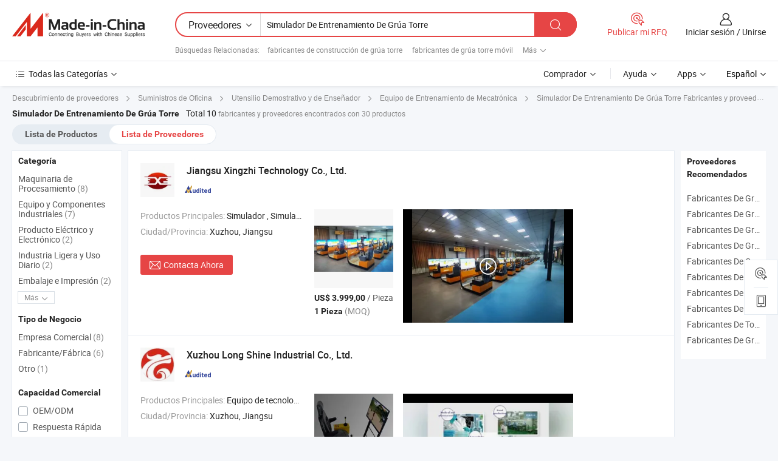

--- FILE ---
content_type: text/html;charset=UTF-8
request_url: https://es.made-in-china.com/manufacturers/tower-crane-training-simulator.html
body_size: 27773
content:
<!DOCTYPE HTML>
<html lang="es">
<head>
    <base href="//es.made-in-china.com" target="_top"/>
<meta http-equiv="Content-Type" content="text/html; charset=utf-8" />
        <title>Fabricantes de Simulador De Entrenamiento De Grúa Torre de China, Fabricantes y Proveedores de Simulador De Entrenamiento De Grúa Torre en es.Made-in-China.com</title>
    <meta content="fabricantes de Simulador De Entrenamiento De Grúa Torre, fábrica de Simulador De Entrenamiento De Grúa Torre, fabricantes de China, proveedores de China" name="keywords">
        <meta content="lista de fabricantes de Simulador De Entrenamiento De Grúa Torre de China, obtener acceso a fabricantes de Simulador De Entrenamiento De Grúa Torre y proveedores de Simulador De Entrenamiento De Grúa Torre desde China eficientemente en es.Made-in-China.com" name="description">
<link rel="dns-prefetch" href="//www.micstatic.com">
<link rel="preconnect" href="//www.micstatic.com">
<link rel="dns-prefetch" href="//image.made-in-china.com">
<link rel="preconnect" href="//image.made-in-china.com">
<link rel="dns-prefetch" href="//pic.made-in-china.com">
<link rel="preconnect" href="//pic.made-in-china.com">
			<link rel="canonical" href="//es.made-in-china.com/manufacturers/tower-crane-training-simulator.html"/>
	      <link type="text/css" rel="stylesheet" href="https://www.micstatic.com/common/css/global_bdef139a.css" /><link type="text/css" rel="stylesheet" href="https://www.micstatic.com/common/js/assets/artDialog/skins/simple_221eedfd.css" /><link type="text/css" rel="stylesheet" href="https://www.micstatic.com/common/css/validator_88e23ce7.css" /><link type="text/css" rel="stylesheet" href="https://www.micstatic.com/landing/www/qc/css/company-search.B_5230bcb5.css" /><link type="text/css" rel="stylesheet" href="https://www.micstatic.com/common/future/core/style/future_d36576e8.css" /><link type="text/css" rel="stylesheet" href="https://www.micstatic.com/landing/www/qp/css/modules/swiper@7.0.5-bundle.min_f7b0d48b.css" /> 
                <link rel="alternate" hreflang="de" href="https://de.made-in-china.com/manufacturers/tower-crane-training-simulator.html" />
            <link rel="alternate" hreflang="hi" href="https://hi.made-in-china.com/manufacturers/tower-crane-training-simulator.html" />
            <link rel="alternate" hreflang="ru" href="https://ru.made-in-china.com/manufacturers/tower-crane-training-simulator.html" />
            <link rel="alternate" hreflang="pt" href="https://pt.made-in-china.com/manufacturers/tower-crane-training-simulator.html" />
            <link rel="alternate" hreflang="ko" href="https://kr.made-in-china.com/manufacturers/tower-crane-training-simulator.html" />
            <link rel="alternate" hreflang="en" href="https://www.made-in-china.com/manufacturers/tower-crane-training-simulator.html" />
            <link rel="alternate" hreflang="it" href="https://it.made-in-china.com/manufacturers/tower-crane-training-simulator.html" />
            <link rel="alternate" hreflang="fr" href="https://fr.made-in-china.com/manufacturers/tower-crane-training-simulator.html" />
            <link rel="alternate" hreflang="es" href="https://es.made-in-china.com/manufacturers/tower-crane-training-simulator.html" />
            <link rel="alternate" hreflang="sa" href="https://sa.made-in-china.com/manufacturers/tower-crane-training-simulator.html" />
            <link rel="alternate" hreflang="x-default" href="https://www.made-in-china.com/manufacturers/tower-crane-training-simulator.html" />
            <link rel="alternate" hreflang="vi" href="https://vi.made-in-china.com/manufacturers/tower-crane-training-simulator.html" />
            <link rel="alternate" hreflang="th" href="https://th.made-in-china.com/manufacturers/tower-crane-training-simulator.html" />
            <link rel="alternate" hreflang="ja" href="https://jp.made-in-china.com/manufacturers/tower-crane-training-simulator.html" />
            <link rel="alternate" hreflang="id" href="https://id.made-in-china.com/manufacturers/tower-crane-training-simulator.html" />
            <link rel="alternate" hreflang="nl" href="https://nl.made-in-china.com/manufacturers/tower-crane-training-simulator.html" />
            <link rel="alternate" hreflang="tr" href="https://tr.made-in-china.com/manufacturers/tower-crane-training-simulator.html" />
    <style>
        body .prod-favorite-icon .tip-faverite{
            width: 115px;
        }
        .J-async-dom .extra-rec {
            min-height: 1000px;
        }
    </style>
<!-- Polyfill Code Begin --><script chaset="utf-8" type="text/javascript" src="https://www.micstatic.com/polyfill/polyfill-simplify_eb12d58d.js"></script><!-- Polyfill Code End --></head>
<body probe-clarity="false" >
            <div id="header" ></div>
<script>
    function headerMlanInit() {
        const funcName = 'headerMlan';
        const app = new window[funcName]({target: document.getElementById('header'), props: {props: {"pageType":3,"logoTitle":"Fabricantes y proveedores","logoUrl":null,"base":{"buyerInfo":{"service":"Servicio","newUserGuide":"Guía de Nuevo Usuario","auditReport":"Audited Suppliers' Reports","meetSuppliers":"Meet Suppliers","onlineTrading":"Secured Trading Service","buyerCenter":"Centro del Comprador","contactUs":"Contáctenos","search":"Buscar","prodDirectory":"Directorio de Productos","supplierDiscover":"Supplier Discover","sourcingRequest":"Publicar Solicitud de Compra","quickLinks":"Quick Links","myFavorites":"Mis Favoritos","visitHistory":"Historial de Navegación","buyer":"Comprador","blog":"Perspectivas Comerciales"},"supplierInfo":{"supplier":"Proveedor","joinAdvance":"加入高级会员","tradeServerMarket":"外贸服务市场","memberHome":"外贸e家","cloudExpo":"Smart Expo云展会","onlineTrade":"交易服务","internationalLogis":"国际物流","northAmericaBrandSailing":"北美全渠道出海","micDomesticTradeStation":"中国制造网内贸站"},"helpInfo":{"whyMic":"Why Made-in-China.com","auditSupplierWay":"Cómo auditamos a los proveedores","securePaymentWay":"Cómo aseguramos el pago","submitComplaint":"Presentar una queja","contactUs":"Contáctenos","faq":"Preguntas más frecuentes","help":"Ayuda"},"appsInfo":{"downloadApp":"¡Descargar App!","forBuyer":"Para Comprador","forSupplier":"Para Proveedor","exploreApp":"Explora los descuentos exclusivos de la App","apps":"Apps"},"languages":[{"lanCode":0,"simpleName":"en","name":"English","value":"//www.made-in-china.com/manufacturers/tower-crane-training-simulator.html","htmlLang":"en"},{"lanCode":5,"simpleName":"es","name":"Español","value":"//es.made-in-china.com/","htmlLang":"es"},{"lanCode":4,"simpleName":"pt","name":"Português","value":"//pt.made-in-china.com/manufacturers/tower-crane-training-simulator.html","htmlLang":"pt"},{"lanCode":2,"simpleName":"fr","name":"Français","value":"//fr.made-in-china.com/manufacturers/tower-crane-training-simulator.html","htmlLang":"fr"},{"lanCode":3,"simpleName":"ru","name":"Русский язык","value":"//ru.made-in-china.com/manufacturers/tower-crane-training-simulator.html","htmlLang":"ru"},{"lanCode":8,"simpleName":"it","name":"Italiano","value":"//it.made-in-china.com/manufacturers/tower-crane-training-simulator.html","htmlLang":"it"},{"lanCode":6,"simpleName":"de","name":"Deutsch","value":"//de.made-in-china.com/manufacturers/tower-crane-training-simulator.html","htmlLang":"de"},{"lanCode":7,"simpleName":"nl","name":"Nederlands","value":"//nl.made-in-china.com/manufacturers/tower-crane-training-simulator.html","htmlLang":"nl"},{"lanCode":9,"simpleName":"sa","name":"العربية","value":"//sa.made-in-china.com/manufacturers/tower-crane-training-simulator.html","htmlLang":"ar"},{"lanCode":11,"simpleName":"kr","name":"한국어","value":"//kr.made-in-china.com/manufacturers/tower-crane-training-simulator.html","htmlLang":"ko"},{"lanCode":10,"simpleName":"jp","name":"日本語","value":"//jp.made-in-china.com/manufacturers/tower-crane-training-simulator.html","htmlLang":"ja"},{"lanCode":12,"simpleName":"hi","name":"हिन्दी","value":"//hi.made-in-china.com/manufacturers/tower-crane-training-simulator.html","htmlLang":"hi"},{"lanCode":13,"simpleName":"th","name":"ภาษาไทย","value":"//th.made-in-china.com/manufacturers/tower-crane-training-simulator.html","htmlLang":"th"},{"lanCode":14,"simpleName":"tr","name":"Türkçe","value":"//tr.made-in-china.com/manufacturers/tower-crane-training-simulator.html","htmlLang":"tr"},{"lanCode":15,"simpleName":"vi","name":"Tiếng Việt","value":"//vi.made-in-china.com/manufacturers/tower-crane-training-simulator.html","htmlLang":"vi"},{"lanCode":16,"simpleName":"id","name":"Bahasa Indonesia","value":"//id.made-in-china.com/manufacturers/tower-crane-training-simulator.html","htmlLang":"id"}],"showMlan":true,"showRules":false,"rules":"Rules","language":"es","menu":"Menú","subTitle":null,"subTitleLink":null,"stickyInfo":null},"categoryRegion":{"categories":"Todas las Categorías","categoryList":[{"name":"Agricultura y Alimento","value":"https://es.made-in-china.com/category1_Agriculture-Food/Agriculture-Food_usssssssss.html","catCode":"1000000000"},{"name":"Ropa y Accesorios","value":"https://es.made-in-china.com/category1_Apparel-Accessories/Apparel-Accessories_uussssssss.html","catCode":"1100000000"},{"name":"Artes y Antigüedades","value":"https://es.made-in-china.com/category1_Arts-Crafts/Arts-Crafts_uyssssssss.html","catCode":"1200000000"},{"name":"Piezas y Accesorios de Auto y de Moto","value":"https://es.made-in-china.com/category1_Auto-Motorcycle-Parts-Accessories/Auto-Motorcycle-Parts-Accessories_yossssssss.html","catCode":"2900000000"},{"name":"Bolsas, Maletínes y Cajas","value":"https://es.made-in-china.com/category1_Bags-Cases-Boxes/Bags-Cases-Boxes_yhssssssss.html","catCode":"2600000000"},{"name":"Productos Químicos","value":"https://es.made-in-china.com/category1_Chemicals/Chemicals_uissssssss.html","catCode":"1300000000"},{"name":"Productos de Computadora","value":"https://es.made-in-china.com/category1_Computer-Products/Computer-Products_iissssssss.html","catCode":"3300000000"},{"name":"Construcción y Decoración","value":"https://es.made-in-china.com/category1_Construction-Decoration/Construction-Decoration_ugssssssss.html","catCode":"1500000000"},{"name":"Electrónicos de Consumo","value":"https://es.made-in-china.com/category1_Consumer-Electronics/Consumer-Electronics_unssssssss.html","catCode":"1400000000"},{"name":"Producto Eléctrico y Electrónico","value":"https://es.made-in-china.com/category1_Electrical-Electronics/Electrical-Electronics_uhssssssss.html","catCode":"1600000000"},{"name":"Mueble","value":"https://es.made-in-china.com/category1_Furniture/Furniture_yessssssss.html","catCode":"2700000000"},{"name":"Salud y Medicina","value":"https://es.made-in-china.com/category1_Health-Medicine/Health-Medicine_uessssssss.html","catCode":"1700000000"},{"name":"Equipo y Componentes Industriales","value":"https://es.made-in-china.com/category1_Industrial-Equipment-Components/Industrial-Equipment-Components_inssssssss.html","catCode":"3400000000"},{"name":"Instrumentos y Medidores","value":"https://es.made-in-china.com/category1_Instruments-Meters/Instruments-Meters_igssssssss.html","catCode":"3500000000"},{"name":"Industria Ligera y Uso Diario","value":"https://es.made-in-china.com/category1_Light-Industry-Daily-Use/Light-Industry-Daily-Use_urssssssss.html","catCode":"1800000000"},{"name":"Lámparas y Faroles","value":"https://es.made-in-china.com/category1_Lights-Lighting/Lights-Lighting_isssssssss.html","catCode":"3000000000"},{"name":"Maquinaria de Procesamiento","value":"https://es.made-in-china.com/category1_Manufacturing-Processing-Machinery/Manufacturing-Processing-Machinery_uossssssss.html","catCode":"1900000000"},{"name":"Metalurgia, Mineral y Energía","value":"https://es.made-in-china.com/category1_Metallurgy-Mineral-Energy/Metallurgy-Mineral-Energy_ysssssssss.html","catCode":"2000000000"},{"name":"Suministros de Oficina","value":"https://es.made-in-china.com/category1_Office-Supplies/Office-Supplies_yrssssssss.html","catCode":"2800000000"},{"name":"Embalaje e Impresión","value":"https://es.made-in-china.com/category1_Packaging-Printing/Packaging-Printing_ihssssssss.html","catCode":"3600000000"},{"name":"Seguridad y Protección","value":"https://es.made-in-china.com/category1_Security-Protection/Security-Protection_ygssssssss.html","catCode":"2500000000"},{"name":"Servicio","value":"https://es.made-in-china.com/category1_Service/Service_ynssssssss.html","catCode":"2400000000"},{"name":"Artículos de Deporte y Recreación","value":"https://es.made-in-china.com/category1_Sporting-Goods-Recreation/Sporting-Goods-Recreation_iussssssss.html","catCode":"3100000000"},{"name":"Producto Textil","value":"https://es.made-in-china.com/category1_Textile/Textile_yussssssss.html","catCode":"2100000000"},{"name":"Herramientas y Ferretería","value":"https://es.made-in-china.com/category1_Tools-Hardware/Tools-Hardware_iyssssssss.html","catCode":"3200000000"},{"name":"Juguetes","value":"https://es.made-in-china.com/category1_Toys/Toys_yyssssssss.html","catCode":"2200000000"},{"name":"Transporte","value":"https://es.made-in-china.com/category1_Transportation/Transportation_yissssssss.html","catCode":"2300000000"}],"more":"Más"},"searchRegion":{"show":true,"lookingFor":"Cuéntanos lo que estás buscando...","homeUrl":"//es.made-in-china.com","products":"Productos","suppliers":"Proveedores","auditedFactory":null,"uploadImage":"Subir Imagen","max20MbPerImage":"Máximo 20 MB por imagen","yourRecentKeywords":"Tus Palabras Clave Recientes","clearHistory":"Borrar Historial","popularSearches":"Búsquedas Relacionadas","relatedSearches":"Más","more":null,"maxSizeErrorMsg":"Subida fallida. El tamaño máximo de la imagen es de 20 MB.","noNetworkErrorMsg":"No hay conexión de red. Por favor revise su configuración de red y inténtelo de nuevo.","uploadFailedErrorMsg":"Carga fallida. Formato de imagen incorrecto. Formatos admitidos: JPG, PNG, BMP.","relatedList":[{"word":"fabricantes de construcción de grúa torre","adsData":"","link":"https://es.made-in-china.com/manufacturers/building-tower-crane.html","title":"fabricantes de construcción de grúa torre"},{"word":"fabricantes de grúa torre móvil","adsData":"","link":"https://es.made-in-china.com/manufacturers/mobile-tower-crane.html","title":"fabricantes de grúa torre móvil"},{"word":"fabricantes de grúa torre hidráulica","adsData":"","link":"https://es.made-in-china.com/manufacturers/hydraulic-tower-crane.html","title":"fabricantes de grúa torre hidráulica"},{"word":"fabricantes de grúa torre de pluma","adsData":"","link":"https://es.made-in-china.com/manufacturers/overhead-tower-crane.html","title":"fabricantes de grúa torre de pluma"},{"word":"fabricantes de grúa torre completamente nueva","adsData":"","link":"https://es.made-in-china.com/manufacturers/brand-new-tower-crane.html","title":"fabricantes de grúa torre completamente nueva"},{"word":"Piezas De Repuesto Para Grúas Torre","adsData":"","link":"https://es.made-in-china.com/tag_search_product/Tower-Crane-Spare-Parts_risoign_1.html","title":"Piezas De Repuesto Para Grúas Torre"},{"word":"Grúa Torre Autoelevable","adsData":"","link":"https://es.made-in-china.com/tag_search_product/Self-Erecting-Tower-Crane_rynsoin_1.html","title":"Grúa Torre Autoelevable"},{"word":"Grúa Torre Sin Cabina","adsData":"","link":"https://es.made-in-china.com/tag_search_product/Topless-Tower-Crane_ryyhhon_1.html","title":"Grúa Torre Sin Cabina"},{"word":"Grúa Torre Topkit","adsData":"","link":"https://es.made-in-china.com/tag_search_product/Topkit-Tower-Crane_hghiion_1.html","title":"Grúa Torre Topkit"},{"word":"Escalando Grúa Torre","adsData":"","link":"https://es.made-in-china.com/tag_search_product/Climbing-Tower-Crane_roisien_1.html","title":"Escalando Grúa Torre"}],"relatedTitle":null,"relatedTitleLink":null,"formParams":null,"mlanFormParams":{"keyword":"Simulador De Entrenamiento De Grúa Torre","inputkeyword":"Simulador De Entrenamiento De Grúa Torre","type":null,"currentTab":null,"currentPage":null,"currentCat":null,"currentRegion":null,"currentProp":null,"submitPageUrl":null,"parentCat":null,"otherSearch":null,"currentAllCatalogCodes":null,"sgsMembership":null,"memberLevel":null,"topOrder":null,"size":null,"more":"más","less":"less","staticUrl50":null,"staticUrl10":null,"staticUrl30":null,"condition":"1","conditionParamsList":[{"condition":"0","conditionName":null,"action":"/productSearch?keyword=#word#","searchUrl":null,"inputPlaceholder":null},{"condition":"1","conditionName":null,"action":"https://es.made-in-china.com/companySearch?keyword=#word#","searchUrl":null,"inputPlaceholder":null}]},"enterKeywordTips":"Introduzca una palabra clave al menos para su búsqueda.","openMultiSearch":false},"frequentRegion":{"rfq":{"rfq":"Publicar mi RFQ","searchRfq":"Search RFQs","acquireRfqHover":"Cuéntanos qué necesitas y prueba la manera fácil de obtener cotizaciones !","searchRfqHover":"Discover quality RFQs and connect with big-budget buyers"},"account":{"account":"Cuenta","signIn":"Iniciar sesión","join":"Unirse","newUser":"Nuevo Usuario","joinFree":"Unirse","or":"O","socialLogin":"Al hacer clic en Iniciar Sesión, Unirse Gratis o Continuar con Facebook, Linkedin, Twitter, Google, %s, acepto el %sUser Agreement%s y la %sPrivacy Policy%s","message":"Mensajes","quotes":"Citas","orders":"Pedidos","favorites":"Favoritos","visitHistory":"Historial de Navegación","postSourcingRequest":"Publicar Solicitud de Compra","hi":"Hola","signOut":"Desconectar","manageProduct":"Gestionar Productos","editShowroom":"Editar sala de exposición","username":"","userType":null,"foreignIP":true,"currentYear":2026,"userAgreement":"Acuerdo de Usuario","privacyPolicy":"Política de Privacidad"},"message":{"message":"Mensajes","signIn":"Iniciar sesión","join":"Unirse","newUser":"Nuevo Usuario","joinFree":"Unirse","viewNewMsg":"Sign in to view the new messages","inquiry":"Consultas","rfq":"RFQs","awaitingPayment":"Awaiting payments","chat":"Charlar","awaitingQuotation":"Esperando cotizaciones"},"cart":{"cart":"Cesta de Consultas"}},"busiRegion":null,"previewRegion":null,"relatedQpSync":true,"relatedQpSearchUrl":"https://www.made-in-china.com/multi-search/getHeadRelatedQp?word=tower crane training simulator&headQpType=QC&lanCode=5"}}});
		const hoc=o=>(o.__proto__.$get=function(o){return this.$$.ctx[this.$$.props[o]]},o.__proto__.$getKeys=function(){return Object.keys(this.$$.props)},o.__proto__.$getProps=function(){return this.$get("props")},o.__proto__.$setProps=function(o){var t=this.$getKeys(),s={},p=this;t.forEach(function(o){s[o]=p.$get(o)}),s.props=Object.assign({},s.props,o),this.$set(s)},o.__proto__.$help=function(){console.log("\n            $set(props): void             | 设置props的值\n            $get(key: string): any        | 获取props指定key的值\n            $getKeys(): string[]          | 获取props所有key\n            $getProps(): any              | 获取props里key为props的值（适用nail）\n            $setProps(params: any): void  | 设置props里key为props的值（适用nail）\n            $on(ev, callback): func       | 添加事件监听，返回移除事件监听的函数\n            $destroy(): void              | 销毁组件并触发onDestroy事件\n        ")},o);
        window[`${funcName}Api`] = hoc(app);
    };
</script><script type="text/javascript" crossorigin="anonymous" onload="headerMlanInit()" src="https://www.micstatic.com/nail/pc/header-mlan_6f301846.js"></script>    	<div class="auto-size J-auto-size qc-page">
        <input type="hidden" id="lanCode" name="lanCode" value="5">
        <input type="hidden" id="lan" name="lan" value="es">
        <input type="hidden" id="sensor_pg_v" value="st:qc,m:tower crane training simulator,p:1,tp:103,stp:10302,tp:103,stp:10302"/>
        <input id="ads_word" name="ads_word" type="hidden" value="tower crane training simulator"/>
        <input type="hidden" id="relatedQpSync" name="relatedQpSync" value="true">
                        <input type="hidden" id="login" value="false" />
        <input type="hidden" id="loginBuyer" value="false" />
        <input type="hidden" id="liveComIds" value="null"/>
        <input type="hidden" name="user_behavior_trace_id" id="user_behavior_trace_id" value="1jfbhnkfl221i"/>
                <script class="J-mlan-config" type="text/data-lang" data-lang="">
        {
            "Please input keyword(s).": "Ingrese la(s) palabra(s) clave(s).",
            "Please input the information in English only.": "Por favor ingrese la información solo en inglés.",
            "More": "Más",
            "Less": "Menos",
            "negotiable": "Negociable",
            "Following": "Siguiendo",
            "Follow": "Seguir",
            "Followed Successfully!": "¡Seguido con Éxito!",
            "Unfollow Successfully!": "¡Dejar de seguir con éxito!",
            "Only for global buyer.": "Solo para compradores globales.",
            "1000 suppliers at the most.": "1000 proveedores como máximo.",
            "Your operation is too frequent, please try again after 24 hours.": "Su operación es demasiado frecuente, intente nuevamente después de 24 horas.",
            "Please enter your full name.": "Por favor ingrese su nombre completo.",
            "Please use English characters.": "Utilice caracteres Ingleses.",
            "Enter your email address": "Por favor, ponga su dirección de e-mail.",
            "Please enter your email address.": "Por favor, ponga su dirección de e-mail.",
            "Please enter a valid email address.": "Introduzca la dirección válida de su correo por favor.",
            "To Be Negotiated": "Para Ser Negociado",
            "Updates notifications will be sent to this email, make sure your email is correct.": "Las notificaciones de actualizaciones se enviarán a este correo electrónico, asegúrese de que su correo electrónico sea correcto.",
            "Name": "Nombre",
            "Email": "Dirección de Correo",
            "An account already exists with this email,": "Ya existe una cuenta con este correo electrónico,",
            "Sign in": "Iniciar sesión",
            "now or select another email address.": "ahora o seleccione otra dirección de correo electrónico.",
            "Confirm": "Confirmar",
            "Cancel": "Cancelar",
            "Ms.": "Sra.",
            "Mr.": "Sr.",
            "Miss": "Señora",
            "Mrs.": "Sra.",
            "System error, please try again.": "Error del sistema, por favor, inténtalo de nuevo.",
            "Chat Now!": "Charlar!",
            "Chat Now": "Charlar",
            "Chat with supplier online now!": "Chatea con el proveedor en línea ahora！",
            "Chat": "Charlar",
            "Talk to me!": "Háblame!",
            "Supplier is offline now, please leave your message.": "El proveedor está desconectado ahora, por favor deje su mensaje.",
            "Products": "Productos",
            "Exhibitors": "Expositores",
            "Suppliers": "Proveedores"
        }
        </script>
                <div class="crumb crumb-new" itemscope itemtype="https://schema.org/BreadcrumbList">
    		<span itemprop="itemListElement" itemscope itemtype="https://schema.org/ListItem">
  <a itemprop="item" href="https://es.made-in-china.com/html/category.html">
      <span itemprop="name">Descubrimiento de proveedores</span>
  </a>
  <meta itemprop="position" content="1" />
</span>
						<i class="ob-icon icon-right"></i>
				<span itemprop="itemListElement" itemscope itemtype="https://schema.org/ListItem">
		    <a itemprop="item" href="https://es.made-in-china.com/category1_Office-Supplies/Office-Supplies_yrssssssss.html">
		        <span itemprop="name">Suministros de Oficina</span>
		    </a>
		    <meta itemprop="position" content="2" />
		</span>
						<i class="ob-icon icon-right"></i>
				<span itemprop="itemListElement" itemscope itemtype="https://schema.org/ListItem">
		    <a itemprop="item" href="https://es.made-in-china.com/category23_Office-Supplies/Demonstrational-Teaching-Utensil_yrsossssss_1.html">
		        <span itemprop="name">Utensilio Demostrativo y de Enseñador</span>
		    </a>
		    <meta itemprop="position" content="3" />
		</span>
						<i class="ob-icon icon-right"></i>
				<span itemprop="itemListElement" itemscope itemtype="https://schema.org/ListItem">
		    <a itemprop="item" href="https://es.made-in-china.com/category23_Office-Supplies/Mechatronics-Training-Equipment_yrsosessss_1.html">
		        <span itemprop="name">Equipo de Entrenamiento de Mecatrónica</span>
		    </a>
		    <meta itemprop="position" content="4" />
		</span>
	                                        <i class="ob-icon icon-right"></i>
                                        <h1>Simulador De Entrenamiento De Gr&uacute;a Torre Fabricantes y proveedores</h1>
            		</div>
		<div class="page grid qc-list">
                        <div class="layout-fly cf">
                <div class="main-wrap">
                    <div class="main">
						                        <div class="total-tip total-tip-new">
                                                                                                                                            <em class='key_word'>Simulador De Entrenamiento De Gr&uacute;a Torre</em> <em>Total 10</em> fabricantes y proveedores encontrados con 30 productos
                        </div>
						<div class="list-tab">
                            <ul class="tab">
                                <li><a href="https://es.made-in-china.com/tag_search_product/Tower-Crane-Training-Simulator_usngeeen_1.html">Lista de Productos</a></li>
                                <li class="selected"><a>Lista de Proveedores</a></li>
                                                            </ul>
						</div>
																			<div class="search-list">
								        						                                                                        <div faw-module="suppliers_list" class="list-node
                   ">
            <div class="tip arrow-top company-description" style="display: none;">
        <div class="content">
                    Simulator, Excavator Simulator, Loader Simulator manufacturer / supplier in China, offering Simuladores de Cosechadora de Caña de Azúcar de Alta Calidad 3screens con Plataforma de Movimiento 3dof, Simuladores de Entrenamiento de Tractores, Simuladores de tractores de granja china para entrenamiento and so on.
                </div>
        <span class="arrow arrow-out">
            <span class="arrow arrow-in"></span>
        </span>
    </div>
    <div class="company-logo-wrap">
                <div class="company-logo">
            <img src='https://www.micstatic.com/landing/www/qc/img/com-logo.png?_v=1768815575884' data-original="//image.made-in-china.com/206f0j00qTPYunwaIGUL/Jiangsu-Xingzhi-Technology-Co-Ltd-.jpg" alt="Jiangsu Xingzhi Technology Co., Ltd." />
        </div>
        <div class="company-name-wrap">
            <h2 class="company-name">
                <a class="company-name-link" target="_blank" href="https://es.made-in-china.com/co_88a20938c38adf00" ads-data="t:6,a:1,p:2,pcid:uvYtOeadfqTs,si:1,ty:1,c:17,st:3,pa:3,flx_deliv_tp:comb,ads_id:,ads_tp:,srv_id:" >
                                            Jiangsu Xingzhi Technology Co., Ltd. </a>
            </h2>
            <div class="company-auth-wrap">
                <div class="compnay-auth">
                                                                                                                                                                                                                                                                                                                                                                                            												                                                                                                                        																		                                                                                                                        												                                                                                                                                                                                                    <span class="auth-block as-info">
                                <div class="as-logo pl-0 as-logo-now" reportUsable="reportUsable">
                                     <input type="hidden" value="uvYtOeadfqTs">
                                    <a target="_blank" href="https://es.made-in-china.com/co_88a20938c38adf00/company_info.html" rel="nofollow" ads-data="t:6,a:1,p:2,pcid:uvYtOeadfqTs,si:1,ty:1,c:17,st:4,pa:4">
                                        <span class="left_2"><img class="auth-icon ico-audited" src='https://www.micstatic.com/common/img/icon-new/as_32.png' alt="Proveedores Auditados"></span>
                                                                                                                    </a>
                                </div>
                            </span>
                                                                                                                                                                                                        </div>
                <div class="com-actions">
                                                                            </div>
            </div>
        </div>
    </div>
    <div class="company-info-wrap">
        <div class="company-info">
            <div class="company-box">
                <div class="company-intro">
                                                                                    <div>
                            <label class="subject">Productos Principales:</label>
                            <span title="Simulador, Simulador de Excavadora, Simulador de Cargadora, Simulador de Montacargas, Simulador de Motoniveladora, Simulador de Rodillo Compactador, Simulador de Bulldozer, Simulador de Grúa, Simulador de Tractor, Simulador de Apilador Reach">
                                                                                                                                                        Simulador , Simulador de Excavadora , Simulador de Cargadora , Simulador de Montacargas , Simulador de Motoniveladora </span>
                        </div>
                                                                                                                                                                            <div>
                                <label class="subject">Ciudad/Provincia:</label>
                                <span>
                                    Xuzhou, Jiangsu
                                </span>
                            </div>
                                                                                                    </div>
                <div class="user-action">
                    <a rel="nofollow" fun-inquiry-supplier target="_blank" href="https://www.made-in-china.com/sendInquiry/shrom_uvYtOeadfqTs_uvYtOeadfqTs.html?from=search&type=cs&target=com&word=tower+crane+training+simulator&plant=es" class="contact-btn" ads-data="t:6,a:1,p:2,pcid:uvYtOeadfqTs,si:1,ty:1,c:17,st:24,pa:24,st:24,flx_deliv_tp:comb,ads_id:,ads_tp:,srv_id:">
                        <i class="ob-icon icon-mail"></i> Contacta Ahora
                    </a>
                    <b class="tm3_chat_status" dataId="uvYtOeadfqTs_uvYtOeadfqTs_3"
                       inquiry="https://www.made-in-china.com/sendInquiry/shrom_uvYtOeadfqTs_uvYtOeadfqTs.html?from=search&type=cs&target=com&word=tower+crane+training+simulator&plant=es"
                       processor="chat" cid="uvYtOeadfqTs" style="display:none"></b>
                    <a rel="nofollow" class="tm-on" title="Háblame!" href="javascript:void('Talk to me!')"
                       style="display:none">Háblame!</a>
                </div>
            </div>
        </div>
        <div class="rec-product-wrap">
                            <ul class="rec-product">
                                                                                                                                <li >
                                <div class="img-thumb">
                                    <a href="https://es.made-in-china.com/co_88a20938c38adf00/product_Chinese-Hot-Sale-Tower-Crane-Personl-Training-Simulator-for-Sale_uourgesyiu.html" class="img-thumb-inner" target="_blank" title="Simulador de entrenamiento personal para gr&uacute;as torre de venta caliente en China">
                                        <img alt="Simulador de entrenamiento personal para gr&uacute;as torre de venta caliente en China" title="Simulador de entrenamiento personal para gr&uacute;as torre de venta caliente en China"
                                             src="https://image.made-in-china.com/2f1j00qricTenKCIbf/Simulador-de-entrenamiento-personal-para-gr-as-torre-de-venta-caliente-en-China.jpg"
                                                                                        faw-exposure ads-data="t:6,a:1,p:2,pcid:uvYtOeadfqTs,si:1,ty:1,c:17,st:8,pa:8,pid:UOsaKPVjhtGm,tps:1,pdid:UOsaKPVjhtGm,flx_deliv_tp:comb,ads_id:,ads_tp:,srv_id:"/>
                                    </a>
                                </div>
                                <div class="pro-price-moq">
                                    <div class="prd-price" title="US$ 3.999,00 / Pieza"><strong class="price">US$ 3.999,00</strong> / Pieza</div>
                                    <div class="moq" title="1 Pieza">1 Pieza <span class="text--grey">(MOQ)</span></div>
                                </div>
                            </li>
                                                                                                                                                        <li >
                                <div class="img-thumb">
                                    <a href="https://es.made-in-china.com/co_88a20938c38adf00/product_Training-Simulators-Tower-Crane-Simulator-From-China_yshrsresng.html" class="img-thumb-inner" target="_blank" title="Entrenamiento Simuladores Torre Crane Simulador de China">
                                        <img alt="Entrenamiento Simuladores Torre Crane Simulador de China" title="Entrenamiento Simuladores Torre Crane Simulador de China"
                                             src="https://image.made-in-china.com/2f1j00NiJcABRMPKbH/Entrenamiento-Simuladores-Torre-Crane-Simulador-de-China.jpg"
                                                                                        faw-exposure ads-data="t:6,a:1,p:2,pcid:uvYtOeadfqTs,si:1,ty:1,c:17,st:8,pa:8,pid:JnsRClxSXqVB,tps:2,pdid:JnsRClxSXqVB,flx_deliv_tp:comb,ads_id:,ads_tp:,srv_id:"/>
                                    </a>
                                </div>
                                <div class="pro-price-moq">
                                    <div class="prd-price" title="US$ 3.000,00 / Pieza"><strong class="price">US$ 3.000,00</strong> / Pieza</div>
                                    <div class="moq" title="1 Pieza">1 Pieza <span class="text--grey">(MOQ)</span></div>
                                </div>
                            </li>
                                                                                                                                                        <li class="addto" >
                                <div class="img-thumb">
                                    <a href="https://es.made-in-china.com/co_88a20938c38adf00/product_Construction-Machinery-Simulators-Tower-Crane-Simulators-for-Training_yshruygyng.html" class="img-thumb-inner" target="_blank" title="Maquinarias de construcci&oacute;n Simuladores de gr&uacute;as torre para entrenamiento">
                                        <img alt="Maquinarias de construcci&oacute;n Simuladores de gr&uacute;as torre para entrenamiento" title="Maquinarias de construcci&oacute;n Simuladores de gr&uacute;as torre para entrenamiento"
                                             src="https://image.made-in-china.com/2f1j00AhJbqTRlSsoy/Maquinarias-de-construcci-n-Simuladores-de-gr-as-torre-para-entrenamiento.jpg"
                                                                                        faw-exposure ads-data="t:6,a:1,p:2,pcid:uvYtOeadfqTs,si:1,ty:1,c:17,st:8,pa:8,pid:rECUpIfusqVW,tps:3,pdid:rECUpIfusqVW,flx_deliv_tp:comb,ads_id:,ads_tp:,srv_id:"/>
                                    </a>
                                </div>
                                <div class="pro-price-moq">
                                    <div class="prd-price" title="US$ 3.000,00 / Pieza"><strong class="price">US$ 3.000,00</strong> / Pieza</div>
                                    <div class="moq" title="1 Pieza">1 Pieza <span class="text--grey">(MOQ)</span></div>
                                </div>
                            </li>
                                                            </ul>
                                                            <script type="application/json">
                {
                    "sceneUrl": "",
                    "scenePicUrl": "",
                    "panoramaUrl": "",
                    "panoSnapshotUrl": "",
                    "videoUrl": "https://v.made-in-china.com/ucv/sbr/9d73e4e8d395ba105f10356ce3c2e8/6b232e9c4d10172358012526585062_h264_def.mp4",
                    "videoCoverPicUrl": "https://image.made-in-china.com/358f0j00vEBRMCqbnPfm/Jiangsu-Xingzhi-Technology-Co-Ltd-.jpg",
                    "vid":"",
                    "autoplay": true,
                    "comUrl": "https://es.made-in-china.com/co_88a20938c38adf00",
                    "comName": "Jiangsu Xingzhi Technology Co., Ltd.",
                    "csLevel": "30",
                    "sgsMembership": "0",
                    "keyWordSearch": "[{\"word\":\"Simulador\",\"wordSearchUrl\":\"https://es.made-in-china.com/co_88a20938c38adf00/product/keywordSearch?searchKeyword=Simulador&viewType=0\"},{\"word\":\" Simulador de Excavadora\",\"wordSearchUrl\":\"https://es.made-in-china.com/co_88a20938c38adf00/product/keywordSearch?searchKeyword= Simulador de Excavadora&viewType=0\"},{\"word\":\" Simulador de Cargadora\",\"wordSearchUrl\":\"https://es.made-in-china.com/co_88a20938c38adf00/product/keywordSearch?searchKeyword= Simulador de Cargadora&viewType=0\"},{\"word\":\" Simulador de Montacargas\",\"wordSearchUrl\":\"https://es.made-in-china.com/co_88a20938c38adf00/product/keywordSearch?searchKeyword= Simulador de Montacargas&viewType=0\"},{\"word\":\" Simulador de Motoniveladora\",\"wordSearchUrl\":\"https://es.made-in-china.com/co_88a20938c38adf00/product/keywordSearch?searchKeyword= Simulador de Motoniveladora&viewType=0\"},{\"word\":\" Simulador de Rodillo Compactador\",\"wordSearchUrl\":\"https://es.made-in-china.com/co_88a20938c38adf00/product/keywordSearch?searchKeyword= Simulador de Rodillo Compactador&viewType=0\"},{\"word\":\" Simulador de Bulldozer\",\"wordSearchUrl\":\"https://es.made-in-china.com/co_88a20938c38adf00/product/keywordSearch?searchKeyword= Simulador de Bulldozer&viewType=0\"},{\"word\":\" Simulador de Gr&uacute;a\",\"wordSearchUrl\":\"https://es.made-in-china.com/co_88a20938c38adf00/product/keywordSearch?searchKeyword= Simulador de Gr&uacute;a&viewType=0\"},{\"word\":\" Simulador de Tractor\",\"wordSearchUrl\":\"https://es.made-in-china.com/co_88a20938c38adf00/product/keywordSearch?searchKeyword= Simulador de Tractor&viewType=0\"},{\"word\":\" Simulador de Apilador Reach\",\"wordSearchUrl\":\"https://es.made-in-china.com/co_88a20938c38adf00/product/keywordSearch?searchKeyword= Simulador de Apilador Reach&viewType=0\"}]",
                    "inquiryUrl": "https://www.made-in-china.com/sendInquiry/shrom_uvYtOeadfqTs_uvYtOeadfqTs.html?from=search&type=cs&target=com&word=tower+crane+training+simulator&plant=es",
                    "aboutUsUrl": "https://es.made-in-china.com/co_88a20938c38adf00/company_info.html",
                    "placeholderUrl": "https://www.micstatic.com/landing/www/qc/img/spacer.gif?_v=1768815575884",
                    "tridImg": "https://www.micstatic.com/common/img/icon/3d_36.png?_v=1768815575884",
                    "tridGif": "https://www.micstatic.com/common/img/icon/3d_gif.gif?_v=1768815575884"
                }
            </script>
                <script>
                    document.addEventListener('DOMContentLoaded', function () {
                        var companyNames = document.querySelectorAll('.company-name-link');
                        companyNames.forEach(function (element) {
                            element.addEventListener('mouseover', function () {
                                // 显示公司简介
                                var description = element.closest('.list-node').querySelector('.company-description');
                                if (description) {
                                    description.style.display = 'block';
                                }
                            });
                            element.addEventListener('mouseout', function () {
                                // 隐藏公司简介
                                var description = element.closest('.list-node').querySelector('.company-description');
                                if (description) {
                                    description.style.display = 'none';
                                }
                            });
                        });
                    });
                </script>
                                            <div class="company-video-wrap" faw-exposure ads-data="t:6,a:1,p:2,pcid:uvYtOeadfqTs,si:1,ty:1,c:17,st:27,st:15,flx_deliv_tp:comb,ads_id:,ads_tp:,srv_id:">
                    <div class="J-holder">
                                                    <img class="cover--company" src="https://image.made-in-china.com/358f0j00vEBRMCqbnPfm/Jiangsu-Xingzhi-Technology-Co-Ltd-.jpg" faw-video ads-data="t:6,a:1,p:2,pcid:uvYtOeadfqTs,si:1,ty:1,c:17,st:27,st:15,item_type:com_details,item_id:CnKaLJpWuGfk,cloud_media_url:https://v.made-in-china.com/ucv/sbr/9d73e4e8d395ba105f10356ce3c2e8/6b232e9c4d10172358012526585062_h264_def.mp4,flx_deliv_tp:comb,ads_id:,ads_tp:,srv_id:" />
                                                <div class="J-company-play play-video">
                            <i class="ob-icon icon-play"></i>
                        </div>
                    </div>
                </div>
                                </div>
    </div>
    </div> <div faw-module="suppliers_list" class="list-node
                           even
               ">
            <div class="tip arrow-top company-description" style="display: none;">
        <div class="content">
                    Training Simulator, Gym Equipment, Fitness Equipment manufacturer / supplier in China, offering Simulador de Excavadora Metálica Eléctrica Equipamiento Educativo con Cabina, Simulador de grúa móvil de metal eléctrica con cabina, equipo educativo, Simulador de soldadura de doble estación para equipos educativos and so on.
                </div>
        <span class="arrow arrow-out">
            <span class="arrow arrow-in"></span>
        </span>
    </div>
    <div class="company-logo-wrap">
                <div class="company-logo">
            <img src='https://www.micstatic.com/landing/www/qc/img/com-logo.png?_v=1768815575884' data-original="//image.made-in-china.com/206f0j00ZTtaSbpsqEor/Xuzhou-Long-Shine-Industrial-Co-Ltd-.jpg" alt="Xuzhou Long Shine Industrial Co., Ltd." />
        </div>
        <div class="company-name-wrap">
            <h2 class="company-name">
                <a class="company-name-link" target="_blank" href="https://es.made-in-china.com/co_longshine" ads-data="t:6,a:2,p:2,pcid:bqhnSIedkflZ,si:1,ty:1,c:17,st:3,pa:3,flx_deliv_tp:comb,ads_id:,ads_tp:,srv_id:" >
                                            Xuzhou Long Shine Industrial Co., Ltd. </a>
            </h2>
            <div class="company-auth-wrap">
                <div class="compnay-auth">
                                                                                                                                                                                                                                                                                                                                                                                            												                                                                                                                        																		                                                                                                                        												                                                                                                                                                                                                    <span class="auth-block as-info">
                                <div class="as-logo pl-0 as-logo-now" reportUsable="reportUsable">
                                     <input type="hidden" value="bqhnSIedkflZ">
                                    <a target="_blank" href="https://es.made-in-china.com/co_longshine/company_info.html" rel="nofollow" ads-data="t:6,a:2,p:2,pcid:bqhnSIedkflZ,si:1,ty:1,c:17,st:4,pa:4">
                                        <span class="left_2"><img class="auth-icon ico-audited" src='https://www.micstatic.com/common/img/icon-new/as_32.png' alt="Proveedores Auditados"></span>
                                                                                                                    </a>
                                </div>
                            </span>
                                                                                                                                                                                                        </div>
                <div class="com-actions">
                                                                            </div>
            </div>
        </div>
    </div>
    <div class="company-info-wrap">
        <div class="company-info">
            <div class="company-box">
                <div class="company-intro">
                                                                                    <div>
                            <label class="subject">Productos Principales:</label>
                            <span title="Equipo de tecnología verde, simulador de entrenamiento, equipo de gimnasio, equipo de fitness, equipo de Life Fitness, equipo de entrenamiento, cinta de correr, producto de estilo chino, equipo de parque infantil">
                                                                                                                                                        Equipo de tecnología verde , simulador de entrenamiento , equipo de gimnasio , equipo de fitness , equipo de Life Fitness </span>
                        </div>
                                                                                                                                                                            <div>
                                <label class="subject">Ciudad/Provincia:</label>
                                <span>
                                    Xuzhou, Jiangsu
                                </span>
                            </div>
                                                                                                    </div>
                <div class="user-action">
                    <a rel="nofollow" fun-inquiry-supplier target="_blank" href="https://www.made-in-china.com/sendInquiry/shrom_bqhnSIedkflZ_bqhnSIedkflZ.html?from=search&type=cs&target=com&word=tower+crane+training+simulator&plant=es" class="contact-btn" ads-data="t:6,a:2,p:2,pcid:bqhnSIedkflZ,si:1,ty:1,c:17,st:24,pa:24,st:24,flx_deliv_tp:comb,ads_id:,ads_tp:,srv_id:">
                        <i class="ob-icon icon-mail"></i> Contacta Ahora
                    </a>
                    <b class="tm3_chat_status" dataId="bqhnSIedkflZ_bqhnSIedkflZ_3"
                       inquiry="https://www.made-in-china.com/sendInquiry/shrom_bqhnSIedkflZ_bqhnSIedkflZ.html?from=search&type=cs&target=com&word=tower+crane+training+simulator&plant=es"
                       processor="chat" cid="bqhnSIedkflZ" style="display:none"></b>
                    <a rel="nofollow" class="tm-on" title="Háblame!" href="javascript:void('Talk to me!')"
                       style="display:none">Háblame!</a>
                </div>
            </div>
        </div>
        <div class="rec-product-wrap">
                            <ul class="rec-product">
                                                                                                                                <li >
                                <div class="img-thumb">
                                    <a href="https://es.made-in-china.com/co_longshine/product_Tower-Crane-Simulator-Training-Simulator-for-Sale_ysgeuyuyug.html" class="img-thumb-inner" target="_blank" title="Simulador de entrenamiento de gr&uacute;a torre en venta">
                                        <img alt="Simulador de entrenamiento de gr&uacute;a torre en venta" title="Simulador de entrenamiento de gr&uacute;a torre en venta"
                                             src="https://image.made-in-china.com/2f1j00cTJkIUdMAvzP/Simulador-de-entrenamiento-de-gr-a-torre-en-venta.jpg"
                                                                                        faw-exposure ads-data="t:6,a:2,p:2,pcid:bqhnSIedkflZ,si:1,ty:1,c:17,st:8,pa:8,pid:REvUYATMRhVG,tps:1,pdid:REvUYATMRhVG,flx_deliv_tp:comb,ads_id:,ads_tp:,srv_id:"/>
                                    </a>
                                </div>
                                <div class="pro-price-moq">
                                    <div class="prd-price" title="US$ 1.900,00 / Pieza"><strong class="price">US$ 1.900,00</strong> / Pieza</div>
                                    <div class="moq" title="1 Pieza">1 Pieza <span class="text--grey">(MOQ)</span></div>
                                </div>
                            </li>
                                                                                                                                                        <li >
                                <div class="img-thumb">
                                    <a href="https://es.made-in-china.com/co_longshine/product_High-Quality-Tower-Crane-Training-Simulators-for-Training_yshigihhgg.html" class="img-thumb-inner" target="_blank" title="Simuladores de entrenamiento de gr&uacute;as torre de alta calidad para capacitaci&oacute;n">
                                        <img alt="Simuladores de entrenamiento de gr&uacute;as torre de alta calidad para capacitaci&oacute;n" title="Simuladores de entrenamiento de gr&uacute;as torre de alta calidad para capacitaci&oacute;n"
                                             src="https://image.made-in-china.com/2f1j00jiGkMzYnkNcF/Simuladores-de-entrenamiento-de-gr-as-torre-de-alta-calidad-para-capacitaci-n.jpg"
                                                                                        faw-exposure ads-data="t:6,a:2,p:2,pcid:bqhnSIedkflZ,si:1,ty:1,c:17,st:8,pa:8,pid:bmzYLVkPHMhq,tps:2,pdid:bmzYLVkPHMhq,flx_deliv_tp:comb,ads_id:,ads_tp:,srv_id:"/>
                                    </a>
                                </div>
                                <div class="pro-price-moq">
                                    <div class="prd-price" title="US$ 4.500,00 / Pieza"><strong class="price">US$ 4.500,00</strong> / Pieza</div>
                                    <div class="moq" title="1 Pieza">1 Pieza <span class="text--grey">(MOQ)</span></div>
                                </div>
                            </li>
                                                                                                                                                        <li class="addto" >
                                <div class="img-thumb">
                                    <a href="https://es.made-in-china.com/co_longshine/product_Luffing-Tower-Crane-Simulator-Simulation-Training_ysuryoeosg.html" class="img-thumb-inner" target="_blank" title="Simulador de Gr&uacute;a Torre Luffing Entrenamiento de Simulaci&oacute;n">
                                        <img alt="Simulador de Gr&uacute;a Torre Luffing Entrenamiento de Simulaci&oacute;n" title="Simulador de Gr&uacute;a Torre Luffing Entrenamiento de Simulaci&oacute;n"
                                             src="https://image.made-in-china.com/2f1j00sobcwqzSSkkg/Simulador-de-Gr-a-Torre-Luffing-Entrenamiento-de-Simulaci-n.jpg"
                                                                                        faw-exposure ads-data="t:6,a:2,p:2,pcid:bqhnSIedkflZ,si:1,ty:1,c:17,st:8,pa:8,pid:FmCrwnRjAfhB,tps:3,pdid:FmCrwnRjAfhB,flx_deliv_tp:comb,ads_id:,ads_tp:,srv_id:"/>
                                    </a>
                                </div>
                                <div class="pro-price-moq">
                                    <div class="prd-price" title="US$ 2.999,00 / Pieza"><strong class="price">US$ 2.999,00</strong> / Pieza</div>
                                    <div class="moq" title="1 Pieza">1 Pieza <span class="text--grey">(MOQ)</span></div>
                                </div>
                            </li>
                                                            </ul>
                                                            <script type="application/json">
                {
                    "sceneUrl": "",
                    "scenePicUrl": "",
                    "panoramaUrl": "",
                    "panoSnapshotUrl": "",
                    "videoUrl": "https://v.made-in-china.com/ucv/sbr/c9b65906056649fad9f74ef0466dfd/516af9a43877509050240536044_h264_def.mp4",
                    "videoCoverPicUrl": "https://image.made-in-china.com/358f0j00sEPawfYnYLlo/Xuzhou-Long-Shine-Industrial-Co-Ltd-.jpg",
                    "vid":"",
                    "autoplay": true,
                    "comUrl": "https://es.made-in-china.com/co_longshine",
                    "comName": "Xuzhou Long Shine Industrial Co., Ltd.",
                    "csLevel": "30",
                    "sgsMembership": "0",
                    "keyWordSearch": "[{\"word\":\"Equipo de tecnolog&iacute;a verde\",\"wordSearchUrl\":\"https://es.made-in-china.com/co_longshine/product/keywordSearch?searchKeyword=Equipo de tecnolog&iacute;a verde&viewType=0\"},{\"word\":\" simulador de entrenamiento\",\"wordSearchUrl\":\"https://es.made-in-china.com/co_longshine/product/keywordSearch?searchKeyword= simulador de entrenamiento&viewType=0\"},{\"word\":\" equipo de gimnasio\",\"wordSearchUrl\":\"https://es.made-in-china.com/co_longshine/product/keywordSearch?searchKeyword= equipo de gimnasio&viewType=0\"},{\"word\":\" equipo de fitness\",\"wordSearchUrl\":\"https://es.made-in-china.com/co_longshine/product/keywordSearch?searchKeyword= equipo de fitness&viewType=0\"},{\"word\":\" equipo de Life Fitness\",\"wordSearchUrl\":\"https://es.made-in-china.com/co_longshine/product/keywordSearch?searchKeyword= equipo de Life Fitness&viewType=0\"},{\"word\":\" equipo de entrenamiento\",\"wordSearchUrl\":\"https://es.made-in-china.com/co_longshine/product/keywordSearch?searchKeyword= equipo de entrenamiento&viewType=0\"},{\"word\":\" cinta de correr\",\"wordSearchUrl\":\"https://es.made-in-china.com/co_longshine/product/keywordSearch?searchKeyword= cinta de correr&viewType=0\"},{\"word\":\" producto de estilo chino\",\"wordSearchUrl\":\"https://es.made-in-china.com/co_longshine/product/keywordSearch?searchKeyword= producto de estilo chino&viewType=0\"},{\"word\":\" equipo de parque infantil\",\"wordSearchUrl\":\"https://es.made-in-china.com/co_longshine/product/keywordSearch?searchKeyword= equipo de parque infantil&viewType=0\"}]",
                    "inquiryUrl": "https://www.made-in-china.com/sendInquiry/shrom_bqhnSIedkflZ_bqhnSIedkflZ.html?from=search&type=cs&target=com&word=tower+crane+training+simulator&plant=es",
                    "aboutUsUrl": "https://es.made-in-china.com/co_longshine/company_info.html",
                    "placeholderUrl": "https://www.micstatic.com/landing/www/qc/img/spacer.gif?_v=1768815575884",
                    "tridImg": "https://www.micstatic.com/common/img/icon/3d_36.png?_v=1768815575884",
                    "tridGif": "https://www.micstatic.com/common/img/icon/3d_gif.gif?_v=1768815575884"
                }
            </script>
                <script>
                    document.addEventListener('DOMContentLoaded', function () {
                        var companyNames = document.querySelectorAll('.company-name-link');
                        companyNames.forEach(function (element) {
                            element.addEventListener('mouseover', function () {
                                // 显示公司简介
                                var description = element.closest('.list-node').querySelector('.company-description');
                                if (description) {
                                    description.style.display = 'block';
                                }
                            });
                            element.addEventListener('mouseout', function () {
                                // 隐藏公司简介
                                var description = element.closest('.list-node').querySelector('.company-description');
                                if (description) {
                                    description.style.display = 'none';
                                }
                            });
                        });
                    });
                </script>
                                            <div class="company-video-wrap" faw-exposure ads-data="t:6,a:2,p:2,pcid:bqhnSIedkflZ,si:1,ty:1,c:17,st:27,st:15,flx_deliv_tp:comb,ads_id:,ads_tp:,srv_id:">
                    <div class="J-holder">
                                                    <img class="cover--company" src="https://image.made-in-china.com/358f0j00sEPawfYnYLlo/Xuzhou-Long-Shine-Industrial-Co-Ltd-.jpg" faw-video ads-data="t:6,a:2,p:2,pcid:bqhnSIedkflZ,si:1,ty:1,c:17,st:27,st:15,item_type:com_details,item_id:dJBEWnKjaxVm,cloud_media_url:https://v.made-in-china.com/ucv/sbr/c9b65906056649fad9f74ef0466dfd/516af9a43877509050240536044_h264_def.mp4,flx_deliv_tp:comb,ads_id:,ads_tp:,srv_id:" />
                                                <div class="J-company-play play-video">
                            <i class="ob-icon icon-play"></i>
                        </div>
                    </div>
                </div>
                                </div>
    </div>
    </div> <div faw-module="suppliers_list" class="list-node
                   ">
            <div class="tip arrow-top company-description" style="display: none;">
        <div class="content">
                    Yiwu Changyu Technology Company
                </div>
        <span class="arrow arrow-out">
            <span class="arrow arrow-in"></span>
        </span>
    </div>
    <div class="company-logo-wrap">
                <div class="company-logo">
            <img src='https://www.micstatic.com/landing/www/qc/img/com-logo.png?_v=1768815575884' data-original="" alt="Yiwu Changyu Technology Company" />
        </div>
        <div class="company-name-wrap">
            <h2 class="company-name">
                <a class="company-name-link" target="_blank" href="https://es.made-in-china.com/co_changyutrade" ads-data="t:7,a:3,p:2,pcid:USdGefZPEHpj,si:1,ty:1,c:17,st:3,pa:3,flx_deliv_tp:comb,ads_id:,ads_tp:,srv_id:" >
                                            Yiwu Changyu Technology Company </a>
            </h2>
            <div class="company-auth-wrap">
                <div class="compnay-auth">
                                                                                                                                                                                </div>
                <div class="com-actions">
                                                                            </div>
            </div>
        </div>
    </div>
    <div class="company-info-wrap">
        <div class="company-info">
            <div class="company-box">
                <div class="company-intro">
                                                                                                                                                                                                                    <div>
                                <label class="subject">Ciudad/Provincia:</label>
                                <span>
                                    Jinhua, Zhejiang
                                </span>
                            </div>
                                                                                                    </div>
                <div class="user-action">
                    <a rel="nofollow" fun-inquiry-supplier target="_blank" href="https://www.made-in-china.com/sendInquiry/shrom_USdGefZPEHpj_USdGefZPEHpj.html?from=search&type=free&target=com&word=tower+crane+training+simulator&plant=es" class="contact-btn" ads-data="t:7,a:3,p:2,pcid:USdGefZPEHpj,si:1,ty:1,c:17,st:24,pa:24,st:24,flx_deliv_tp:comb,ads_id:,ads_tp:,srv_id:">
                        <i class="ob-icon icon-mail"></i> Contacta Ahora
                    </a>
                    <b class="tm3_chat_status" dataId="USdGefZPEHpj_USdGefZPEHpj_3"
                       inquiry="https://www.made-in-china.com/sendInquiry/shrom_USdGefZPEHpj_USdGefZPEHpj.html?from=search&type=free&target=com&word=tower+crane+training+simulator&plant=es"
                       processor="chat" cid="USdGefZPEHpj" style="display:none"></b>
                    <a rel="nofollow" class="tm-on" title="Háblame!" href="javascript:void('Talk to me!')"
                       style="display:none">Háblame!</a>
                </div>
            </div>
        </div>
        <div class="rec-product-wrap">
                            <ul class="rec-product">
                                                                                                                                <li >
                                <div class="img-thumb">
                                    <a href="https://es.made-in-china.com/co_changyutrade/product_Chinese-Tower-Crane-Training-Simulator-Tower-Crane-Operator-Simulator_uoieouursu.html" class="img-thumb-inner" target="_blank" title="Simulador de entrenamiento de gr&uacute;a de torre chino /simulador de operador de gr&uacute;a de torre">
                                        <img alt="Simulador de entrenamiento de gr&uacute;a de torre chino /simulador de operador de gr&uacute;a de torre" title="Simulador de entrenamiento de gr&uacute;a de torre chino /simulador de operador de gr&uacute;a de torre"
                                             src="https://image.made-in-china.com/2f1j00KColzPJEZgfn/Simulador-de-entrenamiento-de-gr-a-de-torre-chino-simulador-de-operador-de-gr-a-de-torre.jpg"
                                                                                        faw-exposure ads-data="t:7,a:3,p:2,pcid:USdGefZPEHpj,si:1,ty:1,c:17,st:8,pa:8,pid:NwvaGmOJJztT,tps:1,pdid:NwvaGmOJJztT,flx_deliv_tp:comb,ads_id:,ads_tp:,srv_id:"/>
                                    </a>
                                </div>
                                <div class="pro-price-moq">
                                    <div class="prd-price" title="US$ 1.899,00 / Pieza"><strong class="price">US$ 1.899,00</strong> / Pieza</div>
                                    <div class="moq" title="1 Pieza">1 Pieza <span class="text--grey">(MOQ)</span></div>
                                </div>
                            </li>
                                                            </ul>
                                                            <script type="application/json">
                {
                    "sceneUrl": "",
                    "scenePicUrl": "",
                    "panoramaUrl": "",
                    "panoSnapshotUrl": "",
                    "videoUrl": "",
                    "videoCoverPicUrl": "",
                    "vid":"",
                    "autoplay": true,
                    "comUrl": "https://es.made-in-china.com/co_changyutrade",
                    "comName": "Yiwu Changyu Technology Company",
                    "csLevel": "0",
                    "sgsMembership": "",
                    "keyWordSearch": "[{\"word\":\"FRP\",\"wordSearchUrl\":\"https://es.made-in-china.com/co_changyutrade/product/keywordSearch?searchKeyword=FRP&viewType=0\"},{\"word\":\" m&aacute;quina de juego\",\"wordSearchUrl\":\"https://es.made-in-china.com/co_changyutrade/product/keywordSearch?searchKeyword= m&aacute;quina de juego&viewType=0\"}]",
                    "inquiryUrl": "https://www.made-in-china.com/sendInquiry/shrom_USdGefZPEHpj_USdGefZPEHpj.html?from=search&type=free&target=com&word=tower+crane+training+simulator&plant=es",
                    "aboutUsUrl": "https://es.made-in-china.com/co_changyutrade/company_info.html",
                    "placeholderUrl": "https://www.micstatic.com/landing/www/qc/img/spacer.gif?_v=1768815575884",
                    "tridImg": "https://www.micstatic.com/common/img/icon/3d_36.png?_v=1768815575884",
                    "tridGif": "https://www.micstatic.com/common/img/icon/3d_gif.gif?_v=1768815575884"
                }
            </script>
                <script>
                    document.addEventListener('DOMContentLoaded', function () {
                        var companyNames = document.querySelectorAll('.company-name-link');
                        companyNames.forEach(function (element) {
                            element.addEventListener('mouseover', function () {
                                // 显示公司简介
                                var description = element.closest('.list-node').querySelector('.company-description');
                                if (description) {
                                    description.style.display = 'block';
                                }
                            });
                            element.addEventListener('mouseout', function () {
                                // 隐藏公司简介
                                var description = element.closest('.list-node').querySelector('.company-description');
                                if (description) {
                                    description.style.display = 'none';
                                }
                            });
                        });
                    });
                </script>
                                </div>
    </div>
    </div> <div faw-module="suppliers_list" class="list-node
                           even
               ">
            <div class="tip arrow-top company-description" style="display: none;">
        <div class="content">
                    Long Shine Simulator
                </div>
        <span class="arrow arrow-out">
            <span class="arrow arrow-in"></span>
        </span>
    </div>
    <div class="company-logo-wrap">
                <div class="company-logo">
            <img src='https://www.micstatic.com/landing/www/qc/img/com-logo.png?_v=1768815575884' data-original="//image.made-in-china.com/206f0j00sTztuWlrRagN/Long-Shine-Simulator.jpg" alt="Long Shine Simulator" />
        </div>
        <div class="company-name-wrap">
            <h2 class="company-name">
                <a class="company-name-link" target="_blank" href="https://es.made-in-china.com/co_longshines" ads-data="t:7,a:4,p:2,pcid:IqExleYARMpa,si:1,ty:1,c:17,st:3,pa:3,flx_deliv_tp:comb,ads_id:,ads_tp:,srv_id:" >
                                            Long Shine <strong>Simulator</strong> </a>
            </h2>
            <div class="company-auth-wrap">
                <div class="compnay-auth">
                                                                                                                                                                                </div>
                <div class="com-actions">
                                                                            </div>
            </div>
        </div>
    </div>
    <div class="company-info-wrap">
        <div class="company-info">
            <div class="company-box">
                <div class="company-intro">
                                                                                                                                                                                                                    <div>
                                <label class="subject">Ciudad/Provincia:</label>
                                <span>
                                    Xuzhou, Jiangsu
                                </span>
                            </div>
                                                                                                    </div>
                <div class="user-action">
                    <a rel="nofollow" fun-inquiry-supplier target="_blank" href="https://www.made-in-china.com/sendInquiry/shrom_IqExleYARMpa_IqExleYARMpa.html?from=search&type=free&target=com&word=tower+crane+training+simulator&plant=es" class="contact-btn" ads-data="t:7,a:4,p:2,pcid:IqExleYARMpa,si:1,ty:1,c:17,st:24,pa:24,st:24,flx_deliv_tp:comb,ads_id:,ads_tp:,srv_id:">
                        <i class="ob-icon icon-mail"></i> Contacta Ahora
                    </a>
                    <b class="tm3_chat_status" dataId="IqExleYARMpa_IqExleYARMpa_3"
                       inquiry="https://www.made-in-china.com/sendInquiry/shrom_IqExleYARMpa_IqExleYARMpa.html?from=search&type=free&target=com&word=tower+crane+training+simulator&plant=es"
                       processor="chat" cid="IqExleYARMpa" style="display:none"></b>
                    <a rel="nofollow" class="tm-on" title="Háblame!" href="javascript:void('Talk to me!')"
                       style="display:none">Háblame!</a>
                </div>
            </div>
        </div>
        <div class="rec-product-wrap">
                            <ul class="rec-product">
                                                                                                                                <li >
                                <div class="img-thumb">
                                    <a href="https://es.made-in-china.com/co_longshines/product_Tower-Crane-Training-Simulator-LS-TCS-_eyinsreny.html" class="img-thumb-inner" target="_blank" title="Simulador de entrenamiento de la gr&uacute;a torre (LS-TCS)">
                                        <img alt="Simulador de entrenamiento de la gr&uacute;a torre (LS-TCS)" title="Simulador de entrenamiento de la gr&uacute;a torre (LS-TCS)"
                                             src='https://www.micstatic.com/landing/www/qc/img/spacer.gif?_v=1768815575884' data-original="https://image.made-in-china.com/2f1j00mZcaVpyzENgI/Simulador-de-entrenamiento-de-la-gr-a-torre-LS-TCS-.jpg" faw-exposure ads-data="t:7,a:4,p:2,pcid:IqExleYARMpa,si:1,ty:1,c:17,st:8,pa:8,pid:BKzJniIvHRYj,tps:1,pdid:BKzJniIvHRYj,flx_deliv_tp:comb,ads_id:,ads_tp:,srv_id:"/>
                                    </a>
                                </div>
                                <div class="pro-price-moq">
                                    <div class="prd-price" title=""><strong class="price">Negociable</strong></div>
                                    <div class="moq" title="1 Pieza">1 Pieza <span class="text--grey">(MOQ)</span></div>
                                </div>
                            </li>
                                                            </ul>
                                                            <script type="application/json">
                {
                    "sceneUrl": "",
                    "scenePicUrl": "",
                    "panoramaUrl": "",
                    "panoSnapshotUrl": "",
                    "videoUrl": "",
                    "videoCoverPicUrl": "",
                    "vid":"",
                    "autoplay": true,
                    "comUrl": "https://es.made-in-china.com/co_longshines",
                    "comName": "Long Shine Simulator",
                    "csLevel": "0",
                    "sgsMembership": "",
                    "keyWordSearch": "[{\"word\":\"Simulador de entrenamiento\",\"wordSearchUrl\":\"https://es.made-in-china.com/co_longshines/product/keywordSearch?searchKeyword=Simulador de entrenamiento&viewType=0\"},{\"word\":\" capacitaci&oacute;n de la excavadora Simulator simulador de conducci&oacute;n de autom&oacute;viles\",\"wordSearchUrl\":\"https://es.made-in-china.com/co_longshines/product/keywordSearch?searchKeyword= capacitaci&oacute;n de la excavadora Simulator simulador de conducci&oacute;n de autom&oacute;viles&viewType=0\"},{\"word\":\" carretilla Simulator simulador\",\"wordSearchUrl\":\"https://es.made-in-china.com/co_longshines/product/keywordSearch?searchKeyword= carretilla Simulator simulador&viewType=0\"},{\"word\":\" la pala cargadora\",\"wordSearchUrl\":\"https://es.made-in-china.com/co_longshines/product/keywordSearch?searchKeyword= la pala cargadora&viewType=0\"}]",
                    "inquiryUrl": "https://www.made-in-china.com/sendInquiry/shrom_IqExleYARMpa_IqExleYARMpa.html?from=search&type=free&target=com&word=tower+crane+training+simulator&plant=es",
                    "aboutUsUrl": "https://es.made-in-china.com/co_longshines/company_info.html",
                    "placeholderUrl": "https://www.micstatic.com/landing/www/qc/img/spacer.gif?_v=1768815575884",
                    "tridImg": "https://www.micstatic.com/common/img/icon/3d_36.png?_v=1768815575884",
                    "tridGif": "https://www.micstatic.com/common/img/icon/3d_gif.gif?_v=1768815575884"
                }
            </script>
                <script>
                    document.addEventListener('DOMContentLoaded', function () {
                        var companyNames = document.querySelectorAll('.company-name-link');
                        companyNames.forEach(function (element) {
                            element.addEventListener('mouseover', function () {
                                // 显示公司简介
                                var description = element.closest('.list-node').querySelector('.company-description');
                                if (description) {
                                    description.style.display = 'block';
                                }
                            });
                            element.addEventListener('mouseout', function () {
                                // 隐藏公司简介
                                var description = element.closest('.list-node').querySelector('.company-description');
                                if (description) {
                                    description.style.display = 'none';
                                }
                            });
                        });
                    });
                </script>
                                </div>
    </div>
    </div> <div faw-module="suppliers_list" class="list-node
                   ">
            <div class="tip arrow-top company-description" style="display: none;">
        <div class="content">
                    Tower Crane, Tower Crane Parts, Passenger Hoist Parts manufacturer / supplier in China, offering Operación Automatizada Personalizable Eml5028-8 Grúa Torre Eléctrica con Luffing, El impacto de las grúas de pluma en los plazos de construcción, Entrega más rápida que la competencia - Grúa torre de construcción Elmak de cima plana and so on.
                </div>
        <span class="arrow arrow-out">
            <span class="arrow arrow-in"></span>
        </span>
    </div>
    <div class="company-logo-wrap">
                <div class="company-logo">
            <img src='https://www.micstatic.com/landing/www/qc/img/com-logo.png?_v=1768815575884' data-original="//image.made-in-china.com/206f0j00WTVYaReqqGcN/Elmak-Crane-Shandong-Co-Ltd-.jpg" alt="Elmak Crane Shandong Co., Ltd." />
        </div>
        <div class="company-name-wrap">
            <h2 class="company-name">
                <a class="company-name-link" target="_blank" href="https://es.made-in-china.com/co_elmaktowercrane" ads-data="t:6,a:5,p:2,pcid:hqeEDYfbOJWH,si:1,ty:1,c:17,st:3,pa:3,flx_deliv_tp:comb,ads_id:,ads_tp:,srv_id:" >
                                            Elmak <strong>Crane</strong> Shandong Co., Ltd. </a>
            </h2>
            <div class="company-auth-wrap">
                <div class="compnay-auth">
                                                                                                                                                                                                                                                                                                                                                                                            												                                                                                                                        																		                                                                                                                        												                                                                                                                                                                                                    <span class="auth-block as-info">
                                <div class="as-logo pl-0 as-logo-now" reportUsable="reportUsable">
                                     <input type="hidden" value="hqeEDYfbOJWH">
                                    <a target="_blank" href="https://es.made-in-china.com/co_elmaktowercrane/company_info.html" rel="nofollow" ads-data="t:6,a:5,p:2,pcid:hqeEDYfbOJWH,si:1,ty:1,c:17,st:4,pa:4">
                                        <span class="left_2"><img class="auth-icon ico-audited" src='https://www.micstatic.com/common/img/icon-new/as_32.png' alt="Proveedores Auditados"></span>
                                                                                                                    </a>
                                </div>
                            </span>
                                                                                                                                                                                                        </div>
                <div class="com-actions">
                                                                <div class="action action-follow follow-btn" data-logusername="elmaktowercrane" data-cid="hqeEDYfbOJWH" ads-data="st:69,pdid:,pcid:hqeEDYfbOJWH,is_trade:,is_sample:,is_rushorder:,a:5,flx_deliv_tp:comb,ads_id:,ads_tp:,srv_id:">
                            <a href="javascript:void(0)">
                                <i class="ob-icon icon-heart-f"></i>
                                <i class="ob-icon icon-heart"></i>
                                <span>Seguir</span>
                            </a>
                        </div>
                                                        </div>
            </div>
        </div>
    </div>
    <div class="company-info-wrap">
        <div class="company-info">
            <div class="company-box">
                <div class="company-intro">
                                                                                    <div>
                            <label class="subject">Productos Principales:</label>
                            <span title="Grúa torre, partes de grúa torre, partes de elevador de pasajeros, grúa de pluma">
                                                                                                                                                        Grúa torre , partes de grúa torre , partes de elevador de pasajeros , grúa de pluma </span>
                        </div>
                                                                                                                                                                            <div>
                                <label class="subject">Ciudad/Provincia:</label>
                                <span>
                                    Shanghai, Shanghai
                                </span>
                            </div>
                                                                                                    </div>
                <div class="user-action">
                    <a rel="nofollow" fun-inquiry-supplier target="_blank" href="https://www.made-in-china.com/sendInquiry/shrom_hqeEDYfbOJWH_hqeEDYfbOJWH.html?from=search&type=cs&target=com&word=tower+crane+training+simulator&plant=es" class="contact-btn" ads-data="t:6,a:5,p:2,pcid:hqeEDYfbOJWH,si:1,ty:1,c:17,st:24,pa:24,st:24,flx_deliv_tp:comb,ads_id:,ads_tp:,srv_id:">
                        <i class="ob-icon icon-mail"></i> Contacta Ahora
                    </a>
                    <b class="tm3_chat_status" dataId="hqeEDYfbOJWH_hqeEDYfbOJWH_3"
                       inquiry="https://www.made-in-china.com/sendInquiry/shrom_hqeEDYfbOJWH_hqeEDYfbOJWH.html?from=search&type=cs&target=com&word=tower+crane+training+simulator&plant=es"
                       processor="chat" cid="hqeEDYfbOJWH" style="display:none"></b>
                    <a rel="nofollow" class="tm-on" title="Háblame!" href="javascript:void('Talk to me!')"
                       style="display:none">Háblame!</a>
                </div>
            </div>
        </div>
        <div class="rec-product-wrap">
                            <ul class="rec-product">
                                                                                                                                <li >
                                <div class="img-thumb">
                                    <a href="https://es.made-in-china.com/co_elmaktowercrane/product_High-Performance-Crawler-Excavator-in-Stock-for-Sale_yuiiusoheg.html" class="img-thumb-inner" target="_blank" title="Excavadora de orugas de alto rendimiento en stock a la venta">
                                        <img alt="Excavadora de orugas de alto rendimiento en stock a la venta" title="Excavadora de orugas de alto rendimiento en stock a la venta"
                                             src='https://www.micstatic.com/landing/www/qc/img/spacer.gif?_v=1768815575884' data-original="https://image.made-in-china.com/2f1j00qIRvfmsBlibS/Excavadora-de-orugas-de-alto-rendimiento-en-stock-a-la-venta.jpg" faw-exposure ads-data="t:6,a:5,p:2,pcid:hqeEDYfbOJWH,si:1,ty:1,c:17,st:8,pa:8,pid:bfPpEXGKHzhF,tps:1,pdid:bfPpEXGKHzhF,flx_deliv_tp:comb,ads_id:,ads_tp:,srv_id:"/>
                                    </a>
                                </div>
                                <div class="pro-price-moq">
                                    <div class="prd-price" title=""><strong class="price">Negociable</strong></div>
                                    <div class="moq" title="1 Set">1 Set <span class="text--grey">(MOQ)</span></div>
                                </div>
                            </li>
                                                                                                                                                        <li >
                                <div class="img-thumb">
                                    <a href="https://es.made-in-china.com/co_elmaktowercrane/product_Hot-Sale-Crane-Operator-Cabin-Crane-Operator-Cab_yuiiseuhgg.html" class="img-thumb-inner" target="_blank" title="Cabina de operador de gr&uacute;a en oferta, cabina de operador de gr&uacute;a">
                                        <img alt="Cabina de operador de gr&uacute;a en oferta, cabina de operador de gr&uacute;a" title="Cabina de operador de gr&uacute;a en oferta, cabina de operador de gr&uacute;a"
                                             src='https://www.micstatic.com/landing/www/qc/img/spacer.gif?_v=1768815575884' data-original="https://image.made-in-china.com/2f1j00IDAMcVglbPqY/Cabina-de-operador-de-gr-a-en-oferta-cabina-de-operador-de-gr-a.jpg" faw-exposure ads-data="t:6,a:5,p:2,pcid:hqeEDYfbOJWH,si:1,ty:1,c:17,st:8,pa:8,pid:eGupvcEAIPVa,tps:2,pdid:eGupvcEAIPVa,flx_deliv_tp:comb,ads_id:,ads_tp:,srv_id:"/>
                                    </a>
                                </div>
                                <div class="pro-price-moq">
                                    <div class="prd-price" title=""><strong class="price">Negociable</strong></div>
                                    <div class="moq" title="1 Set">1 Set <span class="text--grey">(MOQ)</span></div>
                                </div>
                            </li>
                                                                                                                                                        <li class="addto" >
                                <div class="img-thumb">
                                    <a href="https://es.made-in-china.com/co_elmaktowercrane/product_Tower-Crane-Cab-Control-Operator-Cabin-From-China-Factory_yuiiusonog.html" class="img-thumb-inner" target="_blank" title="Cabina de control del operador de gr&uacute;a torre de f&aacute;brica en China">
                                        <img alt="Cabina de control del operador de gr&uacute;a torre de f&aacute;brica en China" title="Cabina de control del operador de gr&uacute;a torre de f&aacute;brica en China"
                                             src='https://www.micstatic.com/landing/www/qc/img/spacer.gif?_v=1768815575884' data-original="https://image.made-in-china.com/2f1j00BHRebPvrYlqQ/Cabina-de-control-del-operador-de-gr-a-torre-de-f-brica-en-China.jpg" faw-exposure ads-data="t:6,a:5,p:2,pcid:hqeEDYfbOJWH,si:1,ty:1,c:17,st:8,pa:8,pid:lAPUEFtMggcZ,tps:3,pdid:lAPUEFtMggcZ,flx_deliv_tp:comb,ads_id:,ads_tp:,srv_id:"/>
                                    </a>
                                </div>
                                <div class="pro-price-moq">
                                    <div class="prd-price" title=""><strong class="price">Negociable</strong></div>
                                    <div class="moq" title="1 Set">1 Set <span class="text--grey">(MOQ)</span></div>
                                </div>
                            </li>
                                                            </ul>
                                                            <script type="application/json">
                {
                    "sceneUrl": "",
                    "scenePicUrl": "",
                    "panoramaUrl": "",
                    "panoSnapshotUrl": "",
                    "videoUrl": "https://v.made-in-china.com/ucv/sbr/1994fe13fe986b162ae4551c8423db/387e23a0ee11144911441323753842_h264_def.mp4",
                    "videoCoverPicUrl": "https://image.made-in-china.com/358f0j00HueRTZWyYilr/Elmak-Crane-Shandong-Co-Ltd-.jpg",
                    "vid":"",
                    "autoplay": true,
                    "comUrl": "https://es.made-in-china.com/co_elmaktowercrane",
                    "comName": "Elmak Crane Shandong Co., Ltd.",
                    "csLevel": "50",
                    "sgsMembership": "0",
                    "keyWordSearch": "[{\"word\":\"Gr&uacute;a torre\",\"wordSearchUrl\":\"https://es.made-in-china.com/co_elmaktowercrane/product/keywordSearch?searchKeyword=Gr&uacute;a torre&viewType=0\"},{\"word\":\" partes de gr&uacute;a torre\",\"wordSearchUrl\":\"https://es.made-in-china.com/co_elmaktowercrane/product/keywordSearch?searchKeyword= partes de gr&uacute;a torre&viewType=0\"},{\"word\":\" partes de elevador de pasajeros\",\"wordSearchUrl\":\"https://es.made-in-china.com/co_elmaktowercrane/product/keywordSearch?searchKeyword= partes de elevador de pasajeros&viewType=0\"},{\"word\":\" gr&uacute;a de pluma\",\"wordSearchUrl\":\"https://es.made-in-china.com/co_elmaktowercrane/product/keywordSearch?searchKeyword= gr&uacute;a de pluma&viewType=0\"}]",
                    "inquiryUrl": "https://www.made-in-china.com/sendInquiry/shrom_hqeEDYfbOJWH_hqeEDYfbOJWH.html?from=search&type=cs&target=com&word=tower+crane+training+simulator&plant=es",
                    "aboutUsUrl": "https://es.made-in-china.com/co_elmaktowercrane/company_info.html",
                    "placeholderUrl": "https://www.micstatic.com/landing/www/qc/img/spacer.gif?_v=1768815575884",
                    "tridImg": "https://www.micstatic.com/common/img/icon/3d_36.png?_v=1768815575884",
                    "tridGif": "https://www.micstatic.com/common/img/icon/3d_gif.gif?_v=1768815575884"
                }
            </script>
                <script>
                    document.addEventListener('DOMContentLoaded', function () {
                        var companyNames = document.querySelectorAll('.company-name-link');
                        companyNames.forEach(function (element) {
                            element.addEventListener('mouseover', function () {
                                // 显示公司简介
                                var description = element.closest('.list-node').querySelector('.company-description');
                                if (description) {
                                    description.style.display = 'block';
                                }
                            });
                            element.addEventListener('mouseout', function () {
                                // 隐藏公司简介
                                var description = element.closest('.list-node').querySelector('.company-description');
                                if (description) {
                                    description.style.display = 'none';
                                }
                            });
                        });
                    });
                </script>
                                            <div class="company-video-wrap" faw-exposure ads-data="t:6,a:5,p:2,pcid:hqeEDYfbOJWH,si:1,ty:1,c:17,st:27,st:15,flx_deliv_tp:comb,ads_id:,ads_tp:,srv_id:">
                    <div class="J-holder">
                                                    <img class="cover--company" src='https://www.micstatic.com/landing/www/qc/img/spacer.gif?_v=1768815575884' data-original="https://image.made-in-china.com/358f0j00HueRTZWyYilr/Elmak-Crane-Shandong-Co-Ltd-.jpg" faw-video ads-data="t:6,a:5,p:2,pcid:hqeEDYfbOJWH,si:1,ty:1,c:17,st:27,st:15,item_type:com_details,item_id:aGIfZlDVVAit,cloud_media_url:https://v.made-in-china.com/ucv/sbr/1994fe13fe986b162ae4551c8423db/387e23a0ee11144911441323753842_h264_def.mp4,flx_deliv_tp:comb,ads_id:,ads_tp:,srv_id:" />
                                                <div class="J-company-play play-video">
                            <i class="ob-icon icon-play"></i>
                        </div>
                    </div>
                </div>
                                </div>
    </div>
    </div> <div faw-module="suppliers_list" class="list-node
                           even
               ">
            <div class="tip arrow-top company-description" style="display: none;">
        <div class="content">
                    Electric Hoist, Aerial Work Platform, Magic Clip manufacturer / supplier in China, offering Correa de poliéster de alta resistencia 50mm con excelente calidad y precio asequible, Transpaleta Hidráulica con Ruedas Grandes Duraderas, Bloque de polea de cadena OEM ODM de fábrica de China, material industrial de grado, elevador de cadena de cadena G80 acero de manganeso, garantía de seguridad recién mejorada, resistencia al desgaste and so on.
                </div>
        <span class="arrow arrow-out">
            <span class="arrow arrow-in"></span>
        </span>
    </div>
    <div class="company-logo-wrap">
                <div class="company-logo">
            <img src='https://www.micstatic.com/landing/www/qc/img/com-logo.png?_v=1768815575884' data-original="//image.made-in-china.com/206f0j00NTHYfOMrqUba/Quanzhou-Aoge-Hoisting-Equipment-Co-Ltd-.jpg" alt="Quanzhou Aoge Hoisting Equipment Co., Ltd." />
        </div>
        <div class="company-name-wrap">
            <h2 class="company-name">
                <a class="company-name-link" target="_blank" rel="nofollow" href="https://es.made-in-china.com/co_aogehoist" ads-data="t:6,a:6,p:2,pcid:BOZfsFkKPYDl,si:1,ty:1,c:17,st:3,pa:3,flx_deliv_tp:comb,ads_id:,ads_tp:,srv_id:" >
                                            Quanzhou Aoge Hoisting Equipment Co., Ltd. </a>
            </h2>
            <div class="company-auth-wrap">
                <div class="compnay-auth">
                                                                                                                                                                                                                                                                                                                                                                                            												                                                                                                                        																		                                                                                                                        												                                                                                                                                                                                                    <span class="auth-block as-info">
                                <div class="as-logo pl-0 as-logo-now" reportUsable="reportUsable">
                                     <input type="hidden" value="BOZfsFkKPYDl">
                                    <a target="_blank" href="https://es.made-in-china.com/co_aogehoist/company_info.html" rel="nofollow" ads-data="t:6,a:6,p:2,pcid:BOZfsFkKPYDl,si:1,ty:1,c:17,st:4,pa:4">
                                        <span class="left_2"><img class="auth-icon ico-audited" src='https://www.micstatic.com/common/img/icon-new/as_32.png' alt="Proveedores Auditados"></span>
                                                                                                                    </a>
                                </div>
                            </span>
                                                                                                                                                                                                                <span class="auth-block basic-ability">
                        <img src="https://www.micstatic.com/landing/www/qc/img/employee.png?_v=1768815575884" alt="Número de Empleados" />11
                        <div class="tip arrow-top">
                            <div class="tip-con">Número de Empleados</div>
                            <span class="arrow arrow-out">
                                <span class="arrow arrow-in"></span>
                            </span>
                        </div>
                    </span>
                                    </div>
                <div class="com-actions">
                                                                <div class="action action-follow follow-btn" data-logusername="aogehoist" data-cid="BOZfsFkKPYDl" ads-data="st:69,pdid:,pcid:BOZfsFkKPYDl,is_trade:,is_sample:,is_rushorder:,a:6,flx_deliv_tp:comb,ads_id:,ads_tp:,srv_id:">
                            <a href="javascript:void(0)">
                                <i class="ob-icon icon-heart-f"></i>
                                <i class="ob-icon icon-heart"></i>
                                <span>Seguir</span>
                            </a>
                        </div>
                                                        </div>
            </div>
        </div>
    </div>
    <div class="company-info-wrap">
        <div class="company-info">
            <div class="company-box">
                <div class="company-intro">
                                                                <div>
                            <label class="subject">Tipo de Negocio:</label>
                            <span title="Empresa Comercial">
                                Empresa Comercial
                            </span>
                        </div>
                                                                <div>
                            <label class="subject">Productos Principales:</label>
                            <span title="Grúa eléctrica de cadena, Cinta de izaje, Dispositivo de sujeción, Polipasto de cadena manual, Transportador eléctrico, Carretilla hidráulica manual, Grúa de cantilever eléctrica, Abrazadera de placa, Distribuidor de vacío, Conjunto completo de equipos de elevación">
                                                                                                                                                        Grúa eléctrica de cadena , Cinta de izaje , Dispositivo de sujeción , Polipasto de cadena manual , Transportador eléctrico </span>
                        </div>
                                                                <div>
                            <label class="subject">Capacidad de R&D:</label>
                                                        <span title="ODM,OEM">
                                ODM,OEM
                            </span>
                        </div>
                                                                                                                                                        <div>
                                <label class="subject">Ciudad/Provincia:</label>
                                <span>
                                    Quanzhou, Fujian
                                </span>
                            </div>
                                                                                                    </div>
                <div class="user-action">
                    <a rel="nofollow" fun-inquiry-supplier target="_blank" href="https://www.made-in-china.com/sendInquiry/shrom_BOZfsFkKPYDl_BOZfsFkKPYDl.html?from=search&type=cs&target=com&word=tower+crane+training+simulator&plant=es" class="contact-btn" ads-data="t:6,a:6,p:2,pcid:BOZfsFkKPYDl,si:1,ty:1,c:17,st:24,pa:24,st:24,flx_deliv_tp:comb,ads_id:,ads_tp:,srv_id:">
                        <i class="ob-icon icon-mail"></i> Contacta Ahora
                    </a>
                    <b class="tm3_chat_status" dataId="BOZfsFkKPYDl_BOZfsFkKPYDl_3"
                       inquiry="https://www.made-in-china.com/sendInquiry/shrom_BOZfsFkKPYDl_BOZfsFkKPYDl.html?from=search&type=cs&target=com&word=tower+crane+training+simulator&plant=es"
                       processor="chat" cid="BOZfsFkKPYDl" style="display:none"></b>
                    <a rel="nofollow" class="tm-on" title="Háblame!" href="javascript:void('Talk to me!')"
                       style="display:none">Háblame!</a>
                </div>
            </div>
        </div>
        <div class="rec-product-wrap">
                            <ul class="rec-product">
                                                                                                                                <li >
                                <div class="img-thumb">
                                    <a href="https://es.made-in-china.com/co_aogehoist/product_Cantilever-Crane-with-Integrated-Crane-Operator-Training-Simulator_ysnoynossy.html" class="img-thumb-inner" target="_blank" title="Gr&uacute;a de voladizo con simulador de entrenamiento integrado para operadores de gr&uacute;a">
                                        <img alt="Gr&uacute;a de voladizo con simulador de entrenamiento integrado para operadores de gr&uacute;a" title="Gr&uacute;a de voladizo con simulador de entrenamiento integrado para operadores de gr&uacute;a"
                                             src='https://www.micstatic.com/landing/www/qc/img/spacer.gif?_v=1768815575884' data-original="https://image.made-in-china.com/2f1j00QipqwgYzVtrS/Gr-a-de-voladizo-con-simulador-de-entrenamiento-integrado-para-operadores-de-gr-a.jpg" faw-exposure ads-data="t:6,a:6,p:2,pcid:BOZfsFkKPYDl,si:1,ty:1,c:17,st:8,pa:8,pid:xmZpDJrOaiUd,tps:1,pdid:xmZpDJrOaiUd,flx_deliv_tp:comb,ads_id:,ads_tp:,srv_id:"/>
                                    </a>
                                </div>
                                <div class="pro-price-moq">
                                    <div class="prd-price" title="US$ 399,00 / Set"><strong class="price">US$ 399,00</strong> / Set</div>
                                    <div class="moq" title="1 Set">1 Set <span class="text--grey">(MOQ)</span></div>
                                </div>
                            </li>
                                                            </ul>
                                                            <script type="application/json">
                {
                    "sceneUrl": "",
                    "scenePicUrl": "",
                    "panoramaUrl": "//world-port.made-in-china.com/viewVR?comId=BOZfsFkKPYDl",
                    "panoSnapshotUrl": "https://world.made-in-china.com/img/ffs/4/rUDRGwFnHfWc",
                    "videoUrl": "https://v.made-in-china.com/ucv/sbr/98fa5ffae79775823f2c4b3770058b/cd499b8cb410334070559007004996_h264_def.mp4",
                    "videoCoverPicUrl": "https://image.made-in-china.com/358f0j00fQCGAmwqklcM/Quanzhou-Aoge-Hoisting-Equipment-Co-Ltd-.jpg",
                    "vid":"",
                    "autoplay": true,
                    "comUrl": "https://es.made-in-china.com/co_aogehoist",
                    "comName": "Quanzhou Aoge Hoisting Equipment Co., Ltd.",
                    "csLevel": "50",
                    "sgsMembership": "0",
                    "keyWordSearch": "[{\"word\":\"Gr&uacute;a el&eacute;ctrica de cadena\",\"wordSearchUrl\":\"https://es.made-in-china.com/co_aogehoist/product/keywordSearch?searchKeyword=Gr&uacute;a el&eacute;ctrica de cadena&viewType=0\"},{\"word\":\" Cinta de izaje\",\"wordSearchUrl\":\"https://es.made-in-china.com/co_aogehoist/product/keywordSearch?searchKeyword= Cinta de izaje&viewType=0\"},{\"word\":\" Dispositivo de sujeci&oacute;n\",\"wordSearchUrl\":\"https://es.made-in-china.com/co_aogehoist/product/keywordSearch?searchKeyword= Dispositivo de sujeci&oacute;n&viewType=0\"},{\"word\":\" Polipasto de cadena manual\",\"wordSearchUrl\":\"https://es.made-in-china.com/co_aogehoist/product/keywordSearch?searchKeyword= Polipasto de cadena manual&viewType=0\"},{\"word\":\" Transportador el&eacute;ctrico\",\"wordSearchUrl\":\"https://es.made-in-china.com/co_aogehoist/product/keywordSearch?searchKeyword= Transportador el&eacute;ctrico&viewType=0\"},{\"word\":\" Carretilla hidr&aacute;ulica manual\",\"wordSearchUrl\":\"https://es.made-in-china.com/co_aogehoist/product/keywordSearch?searchKeyword= Carretilla hidr&aacute;ulica manual&viewType=0\"},{\"word\":\" Gr&uacute;a de cantilever el&eacute;ctrica\",\"wordSearchUrl\":\"https://es.made-in-china.com/co_aogehoist/product/keywordSearch?searchKeyword= Gr&uacute;a de cantilever el&eacute;ctrica&viewType=0\"},{\"word\":\" Abrazadera de placa\",\"wordSearchUrl\":\"https://es.made-in-china.com/co_aogehoist/product/keywordSearch?searchKeyword= Abrazadera de placa&viewType=0\"},{\"word\":\" Distribuidor de vac&iacute;o\",\"wordSearchUrl\":\"https://es.made-in-china.com/co_aogehoist/product/keywordSearch?searchKeyword= Distribuidor de vac&iacute;o&viewType=0\"},{\"word\":\" Conjunto completo de equipos de elevaci&oacute;n\",\"wordSearchUrl\":\"https://es.made-in-china.com/co_aogehoist/product/keywordSearch?searchKeyword= Conjunto completo de equipos de elevaci&oacute;n&viewType=0\"}]",
                    "inquiryUrl": "https://www.made-in-china.com/sendInquiry/shrom_BOZfsFkKPYDl_BOZfsFkKPYDl.html?from=search&type=cs&target=com&word=tower+crane+training+simulator&plant=es",
                    "aboutUsUrl": "https://es.made-in-china.com/co_aogehoist/company_info.html",
                    "placeholderUrl": "https://www.micstatic.com/landing/www/qc/img/spacer.gif?_v=1768815575884",
                    "tridImg": "https://www.micstatic.com/common/img/icon/3d_36.png?_v=1768815575884",
                    "tridGif": "https://www.micstatic.com/common/img/icon/3d_gif.gif?_v=1768815575884"
                }
            </script>
                <script>
                    document.addEventListener('DOMContentLoaded', function () {
                        var companyNames = document.querySelectorAll('.company-name-link');
                        companyNames.forEach(function (element) {
                            element.addEventListener('mouseover', function () {
                                // 显示公司简介
                                var description = element.closest('.list-node').querySelector('.company-description');
                                if (description) {
                                    description.style.display = 'block';
                                }
                            });
                            element.addEventListener('mouseout', function () {
                                // 隐藏公司简介
                                var description = element.closest('.list-node').querySelector('.company-description');
                                if (description) {
                                    description.style.display = 'none';
                                }
                            });
                        });
                    });
                </script>
                                            <div class="company-video-wrap" faw-exposure ads-data="t:6,a:6,p:2,pcid:BOZfsFkKPYDl,si:1,ty:1,c:17,st:27,st:12,flx_deliv_tp:comb,ads_id:,ads_tp:,srv_id:">
                    <div class="J-holder 360" data-url="//world-port.made-in-china.com/viewVR?comId=BOZfsFkKPYDl" ads-data="t:6,a:6,p:2,pcid:BOZfsFkKPYDl,si:1,ty:1,c:17,st:27,st:12,flx_deliv_tp:comb,ads_id:,ads_tp:,srv_id:">
                                                    <img class="cover--company cover-360" src='https://www.micstatic.com/landing/www/qc/img/spacer.gif?_v=1768815575884' data-original="https://world.made-in-china.com/img/ffs/4/rUDRGwFnHfWc"/>
                                                <div class="J-company-play play-360">
                            <i class="ob-icon icon-panorama"></i>
                        </div>
                    </div>
                </div>
                                </div>
    </div>
    </div> <div faw-module="suppliers_list" class="list-node
                   ">
            <div class="tip arrow-top company-description" style="display: none;">
        <div class="content">
                    Wheel Loader, Bulldozer, Road Roller manufacturer / supplier in China, offering Heli 45 Ton Port Manipulador de Contenedores Rsh4532-Vo, 217HP Máquina de Fresado de Carreteras Shantui Sm100mt-3, Grúa Todo Terreno de 55 Toneladas de Alta Resistencia Qay55 and so on.
                </div>
        <span class="arrow arrow-out">
            <span class="arrow arrow-in"></span>
        </span>
    </div>
    <div class="company-logo-wrap">
                <div class="company-logo">
            <img src='https://www.micstatic.com/landing/www/qc/img/com-logo.png?_v=1768815575884' data-original="//image.made-in-china.com/206f0j00caHQZWksgTzJ/Maxizm-Construction-Machinery-Qingdao-Co-Ltd-.jpg" alt="Maxizm Construction Machinery (Qingdao) Co., Ltd." />
        </div>
        <div class="company-name-wrap">
            <h2 class="company-name">
                <a class="company-name-link" target="_blank" rel="nofollow" href="https://es.made-in-china.com/co_maxizm" ads-data="t:6,a:7,p:2,pcid:ObMEgHojXGDQ,si:1,ty:1,c:17,st:3,pa:3,flx_deliv_tp:comb,ads_id:,ads_tp:,srv_id:" >
                                            Maxizm Construction Machinery (Qingdao) Co., Ltd. </a>
            </h2>
            <div class="company-auth-wrap">
                <div class="compnay-auth">
                                                                                                                                                                                                                                                                                                                                                                                            												                                                                                                                        																		                                                                                                                        												                                                                                                                                                                                                    <span class="auth-block as-info">
                                <div class="as-logo pl-0 as-logo-now" reportUsable="reportUsable">
                                     <input type="hidden" value="ObMEgHojXGDQ">
                                    <a target="_blank" href="https://es.made-in-china.com/co_maxizm/company_info.html" rel="nofollow" ads-data="t:6,a:7,p:2,pcid:ObMEgHojXGDQ,si:1,ty:1,c:17,st:4,pa:4">
                                        <span class="left_2"><img class="auth-icon ico-audited" src='https://www.micstatic.com/common/img/icon-new/as_32.png' alt="Proveedores Auditados"></span>
                                                                                                                    </a>
                                </div>
                            </span>
                                                                                                                                                                                                        </div>
                <div class="com-actions">
                                                                <div class="action action-follow follow-btn" data-logusername="maxizm" data-cid="ObMEgHojXGDQ" ads-data="st:69,pdid:,pcid:ObMEgHojXGDQ,is_trade:,is_sample:,is_rushorder:,a:7,flx_deliv_tp:comb,ads_id:,ads_tp:,srv_id:">
                            <a href="javascript:void(0)">
                                <i class="ob-icon icon-heart-f"></i>
                                <i class="ob-icon icon-heart"></i>
                                <span>Seguir</span>
                            </a>
                        </div>
                                                        </div>
            </div>
        </div>
    </div>
    <div class="company-info-wrap">
        <div class="company-info">
            <div class="company-box">
                <div class="company-intro">
                                                                                    <div>
                            <label class="subject">Productos Principales:</label>
                            <span title="Cargadora de ruedas, Bulldozer, Rodillo de carretera, Grúa de camión, Motoniveladora, Carretilla elevadora, Excavadora, Camiones, Maquinaria de concreto, Máquina de perforación">
                                                                                                                                                        Cargadora de ruedas , Bulldozer , Rodillo de carretera , Grúa de camión , Motoniveladora </span>
                        </div>
                                                                                                                                                                            <div>
                                <label class="subject">Ciudad/Provincia:</label>
                                <span>
                                    Qingdao, Shandong
                                </span>
                            </div>
                                                                                                    </div>
                <div class="user-action">
                    <a rel="nofollow" fun-inquiry-supplier target="_blank" href="https://www.made-in-china.com/sendInquiry/shrom_ObMEgHojXGDQ_ObMEgHojXGDQ.html?from=search&type=cs&target=com&word=tower+crane+training+simulator&plant=es" class="contact-btn" ads-data="t:6,a:7,p:2,pcid:ObMEgHojXGDQ,si:1,ty:1,c:17,st:24,pa:24,st:24,flx_deliv_tp:comb,ads_id:,ads_tp:,srv_id:">
                        <i class="ob-icon icon-mail"></i> Contacta Ahora
                    </a>
                    <b class="tm3_chat_status" dataId="ObMEgHojXGDQ_ObMEgHojXGDQ_3"
                       inquiry="https://www.made-in-china.com/sendInquiry/shrom_ObMEgHojXGDQ_ObMEgHojXGDQ.html?from=search&type=cs&target=com&word=tower+crane+training+simulator&plant=es"
                       processor="chat" cid="ObMEgHojXGDQ" style="display:none"></b>
                    <a rel="nofollow" class="tm-on" title="Háblame!" href="javascript:void('Talk to me!')"
                       style="display:none">Háblame!</a>
                </div>
            </div>
        </div>
        <div class="rec-product-wrap">
                            <ul class="rec-product">
                                                                                                                                <li >
                                <div class="img-thumb">
                                    <a href="https://es.made-in-china.com/co_maxizm/product_Dual-Pump-Intelligent-Flow-Distribution-80tons-Truck-Crane-5-Section-Boom-Discounted-Sale_uohsiyysgg.html" class="img-thumb-inner" target="_blank" title="Distribuci&oacute;n de Flujo Inteligente de Doble Bomba, 80tons Gr&uacute;a de Cami&oacute;n 5 Secci&oacute;n de Brazo Venta con Descuento">
                                        <img alt="Distribuci&oacute;n de Flujo Inteligente de Doble Bomba, 80tons Gr&uacute;a de Cami&oacute;n 5 Secci&oacute;n de Brazo Venta con Descuento" title="Distribuci&oacute;n de Flujo Inteligente de Doble Bomba, 80tons Gr&uacute;a de Cami&oacute;n 5 Secci&oacute;n de Brazo Venta con Descuento"
                                             src='https://www.micstatic.com/landing/www/qc/img/spacer.gif?_v=1768815575884' data-original="https://image.made-in-china.com/2f1j00sFflUViJEGbv/Distribuci-n-de-Flujo-Inteligente-de-Doble-Bomba-80tons-Gr-a-de-Cami-n-5-Secci-n-de-Brazo-Venta-con-Descuento.jpg" faw-exposure ads-data="t:6,a:7,p:2,pcid:ObMEgHojXGDQ,si:1,ty:1,c:17,st:8,pa:8,pid:nZJGrWLEuekp,tps:1,pdid:nZJGrWLEuekp,flx_deliv_tp:comb,ads_id:,ads_tp:,srv_id:"/>
                                    </a>
                                </div>
                                <div class="pro-price-moq">
                                    <div class="prd-price" title="US$ 190.000,00 / Pieza"><strong class="price">US$ 190.000,00</strong> / Pieza</div>
                                    <div class="moq" title="1 Pieza">1 Pieza <span class="text--grey">(MOQ)</span></div>
                                </div>
                            </li>
                                                            </ul>
                                                            <script type="application/json">
                {
                    "sceneUrl": "",
                    "scenePicUrl": "",
                    "panoramaUrl": "//world-port.made-in-china.com/viewVR?comId=ObMEgHojXGDQ",
                    "panoSnapshotUrl": "https://world.made-in-china.com/img/ffs/4/hUpftPqjmGVR",
                    "videoUrl": "https://v.made-in-china.com/ucv/sbr/9674c26db6ac41d0627d0dbcce32d5/461cbd83db11134447442583697633_h264_def.mp4",
                    "videoCoverPicUrl": "https://image.made-in-china.com/358f0j00KfCRNYBsSFVy/Maxizm-Construction-Machinery-Qingdao-Co-Ltd-.jpg",
                    "vid":"",
                    "autoplay": true,
                    "comUrl": "https://es.made-in-china.com/co_maxizm",
                    "comName": "Maxizm Construction Machinery (Qingdao) Co., Ltd.",
                    "csLevel": "50",
                    "sgsMembership": "0",
                    "keyWordSearch": "[{\"word\":\"Cargadora de ruedas\",\"wordSearchUrl\":\"https://es.made-in-china.com/co_maxizm/product/keywordSearch?searchKeyword=Cargadora de ruedas&viewType=0\"},{\"word\":\" Bulldozer\",\"wordSearchUrl\":\"https://es.made-in-china.com/co_maxizm/product/keywordSearch?searchKeyword= Bulldozer&viewType=0\"},{\"word\":\" Rodillo de carretera\",\"wordSearchUrl\":\"https://es.made-in-china.com/co_maxizm/product/keywordSearch?searchKeyword= Rodillo de carretera&viewType=0\"},{\"word\":\" Gr&uacute;a de cami&oacute;n\",\"wordSearchUrl\":\"https://es.made-in-china.com/co_maxizm/product/keywordSearch?searchKeyword= Gr&uacute;a de cami&oacute;n&viewType=0\"},{\"word\":\" Motoniveladora\",\"wordSearchUrl\":\"https://es.made-in-china.com/co_maxizm/product/keywordSearch?searchKeyword= Motoniveladora&viewType=0\"},{\"word\":\" Carretilla elevadora\",\"wordSearchUrl\":\"https://es.made-in-china.com/co_maxizm/product/keywordSearch?searchKeyword= Carretilla elevadora&viewType=0\"},{\"word\":\" Excavadora\",\"wordSearchUrl\":\"https://es.made-in-china.com/co_maxizm/product/keywordSearch?searchKeyword= Excavadora&viewType=0\"},{\"word\":\" Camiones\",\"wordSearchUrl\":\"https://es.made-in-china.com/co_maxizm/product/keywordSearch?searchKeyword= Camiones&viewType=0\"},{\"word\":\" Maquinaria de concreto\",\"wordSearchUrl\":\"https://es.made-in-china.com/co_maxizm/product/keywordSearch?searchKeyword= Maquinaria de concreto&viewType=0\"},{\"word\":\" M&aacute;quina de perforaci&oacute;n\",\"wordSearchUrl\":\"https://es.made-in-china.com/co_maxizm/product/keywordSearch?searchKeyword= M&aacute;quina de perforaci&oacute;n&viewType=0\"}]",
                    "inquiryUrl": "https://www.made-in-china.com/sendInquiry/shrom_ObMEgHojXGDQ_ObMEgHojXGDQ.html?from=search&type=cs&target=com&word=tower+crane+training+simulator&plant=es",
                    "aboutUsUrl": "https://es.made-in-china.com/co_maxizm/company_info.html",
                    "placeholderUrl": "https://www.micstatic.com/landing/www/qc/img/spacer.gif?_v=1768815575884",
                    "tridImg": "https://www.micstatic.com/common/img/icon/3d_36.png?_v=1768815575884",
                    "tridGif": "https://www.micstatic.com/common/img/icon/3d_gif.gif?_v=1768815575884"
                }
            </script>
                <script>
                    document.addEventListener('DOMContentLoaded', function () {
                        var companyNames = document.querySelectorAll('.company-name-link');
                        companyNames.forEach(function (element) {
                            element.addEventListener('mouseover', function () {
                                // 显示公司简介
                                var description = element.closest('.list-node').querySelector('.company-description');
                                if (description) {
                                    description.style.display = 'block';
                                }
                            });
                            element.addEventListener('mouseout', function () {
                                // 隐藏公司简介
                                var description = element.closest('.list-node').querySelector('.company-description');
                                if (description) {
                                    description.style.display = 'none';
                                }
                            });
                        });
                    });
                </script>
                                            <div class="company-video-wrap" faw-exposure ads-data="t:6,a:7,p:2,pcid:ObMEgHojXGDQ,si:1,ty:1,c:17,st:27,st:12,flx_deliv_tp:comb,ads_id:,ads_tp:,srv_id:">
                    <div class="J-holder 360" data-url="//world-port.made-in-china.com/viewVR?comId=ObMEgHojXGDQ" ads-data="t:6,a:7,p:2,pcid:ObMEgHojXGDQ,si:1,ty:1,c:17,st:27,st:12,flx_deliv_tp:comb,ads_id:,ads_tp:,srv_id:">
                                                    <img class="cover--company cover-360" src='https://www.micstatic.com/landing/www/qc/img/spacer.gif?_v=1768815575884' data-original="https://world.made-in-china.com/img/ffs/4/hUpftPqjmGVR"/>
                                                <div class="J-company-play play-360">
                            <i class="ob-icon icon-panorama"></i>
                        </div>
                    </div>
                </div>
                                </div>
    </div>
    </div> <div faw-module="suppliers_list" class="list-node
                           even
               ">
            <div class="tip arrow-top company-description" style="display: none;">
        <div class="content">
                    Joystick, Controller manufacturer / supplier in China, offering Fvn33 Controlador de Joystick Avanzado para Operaciones de Sistemas de Elevación de Alta Capacidad, Serie de Joystick Fklc Dispositivo de Control Profesional Mando de Maquinaria de Puerto Mango de Joystick Grúa Puertos Conjunto de Piezas de Consola Alternativa a Sakamoto, Control de Joystick Ergonómico de Alta Resistencia para Equipos Spohn Burkhardt and so on.
                </div>
        <span class="arrow arrow-out">
            <span class="arrow arrow-in"></span>
        </span>
    </div>
    <div class="company-logo-wrap">
                <div class="company-logo">
            <img src='https://www.micstatic.com/landing/www/qc/img/com-logo.png?_v=1768815575884' data-original="//image.made-in-china.com/206f0j00kElfWGOgORqK/Guangzhou-Duida-Mechanical-and-Electrical-Equipment-Co-Ltd-.jpg" alt="Guangzhou Duida Mechanical and Electrical Equipment Co., Ltd." />
        </div>
        <div class="company-name-wrap">
            <h2 class="company-name">
                <a class="company-name-link" target="_blank" href="https://es.made-in-china.com/co_gzddjd" ads-data="t:6,a:8,p:2,pcid:aBkAtiOCCWhU,si:1,ty:1,c:17,st:3,pa:3,flx_deliv_tp:comb,ads_id:,ads_tp:,srv_id:" >
                                            Guangzhou Duida Mechanical and Electrical Equipment Co., Ltd. </a>
            </h2>
            <div class="company-auth-wrap">
                <div class="compnay-auth">
                                                                                                                                                                                                                                                                                                                                                                                            												                                                                                                                        																		                                                                                                                        												                                                                                                                                                                                                    <span class="auth-block as-info">
                                <div class="as-logo pl-0 as-logo-now" reportUsable="reportUsable">
                                     <input type="hidden" value="aBkAtiOCCWhU">
                                    <a target="_blank" href="https://es.made-in-china.com/co_gzddjd/company_info.html" rel="nofollow" ads-data="t:6,a:8,p:2,pcid:aBkAtiOCCWhU,si:1,ty:1,c:17,st:4,pa:4">
                                        <span class="left_2"><img class="auth-icon ico-audited" src='https://www.micstatic.com/common/img/icon-new/as_32.png' alt="Proveedores Auditados"></span>
                                                                                                                    </a>
                                </div>
                            </span>
                                                                                                                                                                                                        </div>
                <div class="com-actions">
                                                                            </div>
            </div>
        </div>
    </div>
    <div class="company-info-wrap">
        <div class="company-info">
            <div class="company-box">
                <div class="company-intro">
                                                                                    <div>
                            <label class="subject">Productos Principales:</label>
                            <span title="Palanca de mando, Controlador, Consola vinculada">
                                                                                                                                                        Palanca de mando , Controlador , Consola vinculada </span>
                        </div>
                                                                <div>
                            <label class="subject">Capacidad de R&D:</label>
                                                        <span title="Marca Propia,ODM,OEM">
                                Marca Propia,ODM,OEM
                            </span>
                        </div>
                                                                <div>
                            <label class="subject">Respuesta Rápida:</label>
                            <span>
                                Tiempo de respuesta≤3h
                            </span>
                        </div>
                                                                                                                                    <div>
                                <label class="subject">Ciudad/Provincia:</label>
                                <span>
                                    Guangzhou, Guangdong
                                </span>
                            </div>
                                                                                                    </div>
                <div class="user-action">
                    <a rel="nofollow" fun-inquiry-supplier target="_blank" href="https://www.made-in-china.com/sendInquiry/shrom_aBkAtiOCCWhU_aBkAtiOCCWhU.html?from=search&type=cs&target=com&word=tower+crane+training+simulator&plant=es" class="contact-btn" ads-data="t:6,a:8,p:2,pcid:aBkAtiOCCWhU,si:1,ty:1,c:17,st:24,pa:24,st:24,flx_deliv_tp:comb,ads_id:,ads_tp:,srv_id:">
                        <i class="ob-icon icon-mail"></i> Contacta Ahora
                    </a>
                    <b class="tm3_chat_status" dataId="aBkAtiOCCWhU_aBkAtiOCCWhU_3"
                       inquiry="https://www.made-in-china.com/sendInquiry/shrom_aBkAtiOCCWhU_aBkAtiOCCWhU.html?from=search&type=cs&target=com&word=tower+crane+training+simulator&plant=es"
                       processor="chat" cid="aBkAtiOCCWhU" style="display:none"></b>
                    <a rel="nofollow" class="tm-on" title="Háblame!" href="javascript:void('Talk to me!')"
                       style="display:none">Háblame!</a>
                </div>
            </div>
        </div>
        <div class="rec-product-wrap">
                            <ul class="rec-product">
                                                                                                                                <li >
                                <div class="img-thumb">
                                    <a href="https://es.made-in-china.com/co_gzddjd/product_Professional-Fvn22-Joystick-for-Flight-and-Racing-Simulators_yyhyshorsg.html" class="img-thumb-inner" target="_blank" title="Joystick profesional Fvn22 para simuladores de vuelo y carreras">
                                        <img alt="Joystick profesional Fvn22 para simuladores de vuelo y carreras" title="Joystick profesional Fvn22 para simuladores de vuelo y carreras"
                                             src='https://www.micstatic.com/landing/www/qc/img/spacer.gif?_v=1768815575884' data-original="https://image.made-in-china.com/2f1j00ASuBpgRGEZqO/Joystick-profesional-Fvn22-para-simuladores-de-vuelo-y-carreras.jpg" faw-exposure ads-data="t:6,a:8,p:2,pcid:aBkAtiOCCWhU,si:1,ty:1,c:17,st:8,pa:8,pid:yYpUeQxJJbWd,tps:1,pdid:yYpUeQxJJbWd,flx_deliv_tp:comb,ads_id:,ads_tp:,srv_id:"/>
                                    </a>
                                </div>
                                <div class="pro-price-moq">
                                    <div class="prd-price" title="US$ 545,00 / Pieza"><strong class="price">US$ 545,00</strong> / Pieza</div>
                                    <div class="moq" title="1 Pieza">1 Pieza <span class="text--grey">(MOQ)</span></div>
                                </div>
                            </li>
                                                            </ul>
                                                            <script type="application/json">
                {
                    "sceneUrl": "",
                    "scenePicUrl": "",
                    "panoramaUrl": "",
                    "panoSnapshotUrl": "",
                    "videoUrl": "https://v.made-in-china.com/ucv/sbr/465f5ea4322daa0cf224c2de9c1fbd/596d99733310539999359210523042_h264_def.mp4",
                    "videoCoverPicUrl": "https://image.made-in-china.com/358f0j00WQBGkhYdHecu/Guangzhou-Duida-Mechanical-and-Electrical-Equipment-Co-Ltd-.jpg",
                    "vid":"",
                    "autoplay": true,
                    "comUrl": "https://es.made-in-china.com/co_gzddjd",
                    "comName": "Guangzhou Duida Mechanical and Electrical Equipment Co., Ltd.",
                    "csLevel": "30",
                    "sgsMembership": "0",
                    "keyWordSearch": "[{\"word\":\"Palanca de mando\",\"wordSearchUrl\":\"https://es.made-in-china.com/co_gzddjd/product/keywordSearch?searchKeyword=Palanca de mando&viewType=0\"},{\"word\":\" Controlador\",\"wordSearchUrl\":\"https://es.made-in-china.com/co_gzddjd/product/keywordSearch?searchKeyword= Controlador&viewType=0\"},{\"word\":\" Consola vinculada\",\"wordSearchUrl\":\"https://es.made-in-china.com/co_gzddjd/product/keywordSearch?searchKeyword= Consola vinculada&viewType=0\"}]",
                    "inquiryUrl": "https://www.made-in-china.com/sendInquiry/shrom_aBkAtiOCCWhU_aBkAtiOCCWhU.html?from=search&type=cs&target=com&word=tower+crane+training+simulator&plant=es",
                    "aboutUsUrl": "https://es.made-in-china.com/co_gzddjd/company_info.html",
                    "placeholderUrl": "https://www.micstatic.com/landing/www/qc/img/spacer.gif?_v=1768815575884",
                    "tridImg": "https://www.micstatic.com/common/img/icon/3d_36.png?_v=1768815575884",
                    "tridGif": "https://www.micstatic.com/common/img/icon/3d_gif.gif?_v=1768815575884"
                }
            </script>
                <script>
                    document.addEventListener('DOMContentLoaded', function () {
                        var companyNames = document.querySelectorAll('.company-name-link');
                        companyNames.forEach(function (element) {
                            element.addEventListener('mouseover', function () {
                                // 显示公司简介
                                var description = element.closest('.list-node').querySelector('.company-description');
                                if (description) {
                                    description.style.display = 'block';
                                }
                            });
                            element.addEventListener('mouseout', function () {
                                // 隐藏公司简介
                                var description = element.closest('.list-node').querySelector('.company-description');
                                if (description) {
                                    description.style.display = 'none';
                                }
                            });
                        });
                    });
                </script>
                                            <div class="company-video-wrap" faw-exposure ads-data="t:6,a:8,p:2,pcid:aBkAtiOCCWhU,si:1,ty:1,c:17,st:27,st:15,flx_deliv_tp:comb,ads_id:,ads_tp:,srv_id:">
                    <div class="J-holder">
                                                    <img class="cover--company" src='https://www.micstatic.com/landing/www/qc/img/spacer.gif?_v=1768815575884' data-original="https://image.made-in-china.com/358f0j00WQBGkhYdHecu/Guangzhou-Duida-Mechanical-and-Electrical-Equipment-Co-Ltd-.jpg" faw-video ads-data="t:6,a:8,p:2,pcid:aBkAtiOCCWhU,si:1,ty:1,c:17,st:27,st:15,item_type:com_details,item_id:ZnzaOLwKykWF,cloud_media_url:https://v.made-in-china.com/ucv/sbr/465f5ea4322daa0cf224c2de9c1fbd/596d99733310539999359210523042_h264_def.mp4,flx_deliv_tp:comb,ads_id:,ads_tp:,srv_id:" />
                                                <div class="J-company-play play-video">
                            <i class="ob-icon icon-play"></i>
                        </div>
                    </div>
                </div>
                                </div>
    </div>
    </div> <div faw-module="suppliers_list" class="list-node
                   ">
            <div class="tip arrow-top company-description" style="display: none;">
        <div class="content">
                    Polyurethane Foam, Car Seat, PU Foam manufacturer / supplier in China, offering Venta Directa de Fábrica Asiento de Conductor de Camión de Alta Calidad con Suspensión Neumática, Fábrica de China fabrica asiento de suspensión de aire universal para camiones, Fabricante chino Haosong asiento de carreras ajustable de alta calidad and so on.
                </div>
        <span class="arrow arrow-out">
            <span class="arrow arrow-in"></span>
        </span>
    </div>
    <div class="company-logo-wrap">
                <div class="company-logo">
            <img src='https://www.micstatic.com/landing/www/qc/img/com-logo.png?_v=1768815575884' data-original="//image.made-in-china.com/206f0j00ktrYpTjgoRzI/Shandong-Haosong-New-Material-Technology-Co-Ltd-.jpg" alt="Shandong Haosong New Material Technology Co., Ltd." />
        </div>
        <div class="company-name-wrap">
            <h2 class="company-name">
                <a class="company-name-link" target="_blank" rel="nofollow" href="https://es.made-in-china.com/co_zbhaosong" ads-data="t:6,a:9,p:2,pcid:WwOfbpyrCYlm,si:1,ty:1,c:17,st:3,pa:3,flx_deliv_tp:comb,ads_id:,ads_tp:,srv_id:" >
                                            Shandong Haosong New Material Technology Co., Ltd. </a>
            </h2>
            <div class="company-auth-wrap">
                <div class="compnay-auth">
                                                                                                                                                                                                                                                                                                                                                                                            												                                                                                                                        																		                                                                                                                        												                                                                                                                                                                                                    <span class="auth-block as-info">
                                <div class="as-logo pl-0 as-logo-now" reportUsable="reportUsable">
                                     <input type="hidden" value="WwOfbpyrCYlm">
                                    <a target="_blank" href="https://es.made-in-china.com/co_zbhaosong/company_info.html" rel="nofollow" ads-data="t:6,a:9,p:2,pcid:WwOfbpyrCYlm,si:1,ty:1,c:17,st:4,pa:4">
                                        <span class="left_2"><img class="auth-icon ico-audited" src='https://www.micstatic.com/common/img/icon-new/as_32.png' alt="Proveedores Auditados"></span>
                                                                                                                    </a>
                                </div>
                            </span>
                                                                                                                                                                                                        </div>
                <div class="com-actions">
                                                                <div class="action action-follow follow-btn" data-logusername="zbhaosong" data-cid="WwOfbpyrCYlm" ads-data="st:69,pdid:,pcid:WwOfbpyrCYlm,is_trade:,is_sample:,is_rushorder:,a:9,flx_deliv_tp:comb,ads_id:,ads_tp:,srv_id:">
                            <a href="javascript:void(0)">
                                <i class="ob-icon icon-heart-f"></i>
                                <i class="ob-icon icon-heart"></i>
                                <span>Seguir</span>
                            </a>
                        </div>
                                                        </div>
            </div>
        </div>
    </div>
    <div class="company-info-wrap">
        <div class="company-info">
            <div class="company-box">
                <div class="company-intro">
                                                                <div>
                            <label class="subject">Tipo de Negocio:</label>
                            <span title="Fabricante/Fábrica & Empresa Comercial">
                                Fabricante/Fábrica & Empresa Comercial
                            </span>
                        </div>
                                                                <div>
                            <label class="subject">Productos Principales:</label>
                            <span title="Espuma de poliuretano, asiento de coche, espuma de poliuretano, reposabrazos de poliuretano">
                                                                                                                                                        Espuma de poliuretano , asiento de coche , espuma de poliuretano , reposabrazos de poliuretano </span>
                        </div>
                                                                <div>
                            <label class="subject">Capacidad de R&D:</label>
                                                        <span title="Marca Propia,ODM,OEM">
                                Marca Propia,ODM,OEM
                            </span>
                        </div>
                                                                                    <div>
                            <label class="subject">Certificación de Gestión:</label>
                            <span title="ISO9001:2015, ISO45001:2018, ISO14001, Otros">
                                ISO9001:2015, ISO45001:2018, ISO14001, Otros
                            </span>
                        </div>
                                                                                                                    </div>
                <div class="user-action">
                    <a rel="nofollow" fun-inquiry-supplier target="_blank" href="https://www.made-in-china.com/sendInquiry/shrom_WwOfbpyrCYlm_WwOfbpyrCYlm.html?from=search&type=cs&target=com&word=tower+crane+training+simulator&plant=es" class="contact-btn" ads-data="t:6,a:9,p:2,pcid:WwOfbpyrCYlm,si:1,ty:1,c:17,st:24,pa:24,st:24,flx_deliv_tp:comb,ads_id:,ads_tp:,srv_id:">
                        <i class="ob-icon icon-mail"></i> Contacta Ahora
                    </a>
                    <b class="tm3_chat_status" dataId="WwOfbpyrCYlm_WwOfbpyrCYlm_3"
                       inquiry="https://www.made-in-china.com/sendInquiry/shrom_WwOfbpyrCYlm_WwOfbpyrCYlm.html?from=search&type=cs&target=com&word=tower+crane+training+simulator&plant=es"
                       processor="chat" cid="WwOfbpyrCYlm" style="display:none"></b>
                    <a rel="nofollow" class="tm-on" title="Háblame!" href="javascript:void('Talk to me!')"
                       style="display:none">Háblame!</a>
                </div>
            </div>
        </div>
        <div class="rec-product-wrap">
                            <ul class="rec-product">
                                                                                                                                <li >
                                <div class="img-thumb">
                                    <a href="https://es.made-in-china.com/co_zbhaosong/product_New-Energy-Electric-Car-Seat-Driving-Training-Simulator-Seat-PU-Adjustable-Angle_yugreiiygg.html" class="img-thumb-inner" target="_blank" title="Simulador de asiento de conducci&oacute;n de coche el&eacute;ctrico de nueva energ&iacute;a, asiento de PU con &aacute;ngulo ajustable">
                                        <img alt="Simulador de asiento de conducci&oacute;n de coche el&eacute;ctrico de nueva energ&iacute;a, asiento de PU con &aacute;ngulo ajustable" title="Simulador de asiento de conducci&oacute;n de coche el&eacute;ctrico de nueva energ&iacute;a, asiento de PU con &aacute;ngulo ajustable"
                                             src='https://www.micstatic.com/landing/www/qc/img/spacer.gif?_v=1768815575884' data-original="https://image.made-in-china.com/2f1j00sYwMOdKlwzof/Simulador-de-asiento-de-conducci-n-de-coche-el-ctrico-de-nueva-energ-a-asiento-de-PU-con-ngulo-ajustable.jpg" faw-exposure ads-data="t:6,a:9,p:2,pcid:WwOfbpyrCYlm,si:1,ty:1,c:17,st:8,pa:8,pid:YGsrLWSuHkhg,tps:1,pdid:YGsrLWSuHkhg,flx_deliv_tp:comb,ads_id:,ads_tp:,srv_id:"/>
                                    </a>
                                </div>
                                <div class="pro-price-moq">
                                    <div class="prd-price" title="US$ 151,00 / Pieza"><strong class="price">US$ 151,00</strong> / Pieza</div>
                                    <div class="moq" title="50 Piezas">50 Piezas <span class="text--grey">(MOQ)</span></div>
                                </div>
                            </li>
                                                            </ul>
                                                            <script type="application/json">
                {
                    "sceneUrl": "",
                    "scenePicUrl": "",
                    "panoramaUrl": "//world-port.made-in-china.com/viewVR?comId=WwOfbpyrCYlm",
                    "panoSnapshotUrl": "https://world.made-in-china.com/img/ffs/4/GUDfAmntOYWR",
                    "videoUrl": "https://v.made-in-china.com/ucv/sbr/9b9a4a8f64dac25f3b73815c1c0355/95da70903710251133327214173573_h264_def.mp4",
                    "videoCoverPicUrl": "https://image.made-in-china.com/358f0j00ZTzUnDaRTiug/Shandong-Haosong-New-Material-Technology-Co-Ltd-.jpg",
                    "vid":"",
                    "autoplay": true,
                    "comUrl": "https://es.made-in-china.com/co_zbhaosong",
                    "comName": "Shandong Haosong New Material Technology Co., Ltd.",
                    "csLevel": "50",
                    "sgsMembership": "0",
                    "keyWordSearch": "[{\"word\":\"Espuma de poliuretano\",\"wordSearchUrl\":\"https://es.made-in-china.com/co_zbhaosong/product/keywordSearch?searchKeyword=Espuma de poliuretano&viewType=0\"},{\"word\":\" asiento de coche\",\"wordSearchUrl\":\"https://es.made-in-china.com/co_zbhaosong/product/keywordSearch?searchKeyword= asiento de coche&viewType=0\"},{\"word\":\" espuma de poliuretano\",\"wordSearchUrl\":\"https://es.made-in-china.com/co_zbhaosong/product/keywordSearch?searchKeyword= espuma de poliuretano&viewType=0\"},{\"word\":\" reposabrazos de poliuretano\",\"wordSearchUrl\":\"https://es.made-in-china.com/co_zbhaosong/product/keywordSearch?searchKeyword= reposabrazos de poliuretano&viewType=0\"}]",
                    "inquiryUrl": "https://www.made-in-china.com/sendInquiry/shrom_WwOfbpyrCYlm_WwOfbpyrCYlm.html?from=search&type=cs&target=com&word=tower+crane+training+simulator&plant=es",
                    "aboutUsUrl": "https://es.made-in-china.com/co_zbhaosong/company_info.html",
                    "placeholderUrl": "https://www.micstatic.com/landing/www/qc/img/spacer.gif?_v=1768815575884",
                    "tridImg": "https://www.micstatic.com/common/img/icon/3d_36.png?_v=1768815575884",
                    "tridGif": "https://www.micstatic.com/common/img/icon/3d_gif.gif?_v=1768815575884"
                }
            </script>
                <script>
                    document.addEventListener('DOMContentLoaded', function () {
                        var companyNames = document.querySelectorAll('.company-name-link');
                        companyNames.forEach(function (element) {
                            element.addEventListener('mouseover', function () {
                                // 显示公司简介
                                var description = element.closest('.list-node').querySelector('.company-description');
                                if (description) {
                                    description.style.display = 'block';
                                }
                            });
                            element.addEventListener('mouseout', function () {
                                // 隐藏公司简介
                                var description = element.closest('.list-node').querySelector('.company-description');
                                if (description) {
                                    description.style.display = 'none';
                                }
                            });
                        });
                    });
                </script>
                                            <div class="company-video-wrap" faw-exposure ads-data="t:6,a:9,p:2,pcid:WwOfbpyrCYlm,si:1,ty:1,c:17,st:27,st:12,flx_deliv_tp:comb,ads_id:,ads_tp:,srv_id:">
                    <div class="J-holder 360" data-url="//world-port.made-in-china.com/viewVR?comId=WwOfbpyrCYlm" ads-data="t:6,a:9,p:2,pcid:WwOfbpyrCYlm,si:1,ty:1,c:17,st:27,st:12,flx_deliv_tp:comb,ads_id:,ads_tp:,srv_id:">
                                                    <img class="cover--company cover-360" src='https://www.micstatic.com/landing/www/qc/img/spacer.gif?_v=1768815575884' data-original="https://world.made-in-china.com/img/ffs/4/GUDfAmntOYWR"/>
                                                <div class="J-company-play play-360">
                            <i class="ob-icon icon-panorama"></i>
                        </div>
                    </div>
                </div>
                                </div>
    </div>
    </div> <div faw-module="suppliers_list" class="list-node
                           even
               ">
            <div class="tip arrow-top company-description" style="display: none;">
        <div class="content">
                    Hongkong Joint Stars Group Limited
                </div>
        <span class="arrow arrow-out">
            <span class="arrow arrow-in"></span>
        </span>
    </div>
    <div class="company-logo-wrap">
                <div class="company-logo">
            <img src='https://www.micstatic.com/landing/www/qc/img/com-logo.png?_v=1768815575884' data-original="//image.made-in-china.com/206f0j00oaHEBmQIvTgy/Hongkong-Joint-Stars-Group-Limited.jpg" alt="Hongkong Joint Stars Group Limited" />
        </div>
        <div class="company-name-wrap">
            <h2 class="company-name">
                <a class="company-name-link" target="_blank" href="https://es.made-in-china.com/co_jointstarsgroup" ads-data="t:7,a:10,p:2,pcid:FMwmzPpTOLYa,si:1,ty:1,c:17,st:3,pa:3,flx_deliv_tp:comb,ads_id:,ads_tp:,srv_id:" >
                                            Hongkong Joint Stars Group Limited </a>
            </h2>
            <div class="company-auth-wrap">
                <div class="compnay-auth">
                                                                                                                                                                                </div>
                <div class="com-actions">
                                                                            </div>
            </div>
        </div>
    </div>
    <div class="company-info-wrap">
        <div class="company-info">
            <div class="company-box">
                <div class="company-intro">
                                                                                                                                                                                                                    <div>
                                <label class="subject">País/Región:</label>
                                <span>
                                    HONG KONG, CHINA
                                </span>
                            </div>
                                                                                                    </div>
                <div class="user-action">
                    <a rel="nofollow" fun-inquiry-supplier target="_blank" href="https://www.made-in-china.com/sendInquiry/shrom_FMwmzPpTOLYa_FMwmzPpTOLYa.html?from=search&type=buyer&target=com&word=tower+crane+training+simulator&plant=es" class="contact-btn" ads-data="t:7,a:10,p:2,pcid:FMwmzPpTOLYa,si:1,ty:1,c:17,st:24,pa:24,st:24,flx_deliv_tp:comb,ads_id:,ads_tp:,srv_id:">
                        <i class="ob-icon icon-mail"></i> Contacta Ahora
                    </a>
                    <b class="tm3_chat_status" dataId="FMwmzPpTOLYa_FMwmzPpTOLYa_3"
                       inquiry="https://www.made-in-china.com/sendInquiry/shrom_FMwmzPpTOLYa_FMwmzPpTOLYa.html?from=search&type=buyer&target=com&word=tower+crane+training+simulator&plant=es"
                       processor="chat" cid="FMwmzPpTOLYa" style="display:none"></b>
                    <a rel="nofollow" class="tm-on" title="Háblame!" href="javascript:void('Talk to me!')"
                       style="display:none">Háblame!</a>
                </div>
            </div>
        </div>
        <div class="rec-product-wrap">
                            <ul class="rec-product">
                                                                                                                                <li >
                                <div class="img-thumb">
                                    <a href="https://es.made-in-china.com/co_jointstarsgroup/product_Tower-Cranes-Simulator-for-Teaching-System_hogorsnoy.html" class="img-thumb-inner" target="_blank" title="Torre Cranes Simulator para Teaching System">
                                        <img alt="Torre Cranes Simulator para Teaching System" title="Torre Cranes Simulator para Teaching System"
                                             src='https://www.micstatic.com/landing/www/qc/img/spacer.gif?_v=1768815575884' data-original="https://image.made-in-china.com/2f1j00nZWayAlKMtgs/Torre-Cranes-Simulator-para-Teaching-System.jpg" faw-exposure ads-data="t:7,a:10,p:2,pcid:FMwmzPpTOLYa,si:1,ty:1,c:17,st:8,pa:8,pid:IqWECOFuLwUJ,tps:1,pdid:IqWECOFuLwUJ,flx_deliv_tp:comb,ads_id:,ads_tp:,srv_id:"/>
                                    </a>
                                </div>
                                <div class="pro-price-moq">
                                    <div class="prd-price" title="US$ 1.000,00 / Pieza"><strong class="price">US$ 1.000,00</strong> / Pieza</div>
                                    <div class="moq" title="1 Pieza">1 Pieza <span class="text--grey">(MOQ)</span></div>
                                </div>
                            </li>
                                                            </ul>
                                                            <script type="application/json">
                {
                    "sceneUrl": "",
                    "scenePicUrl": "",
                    "panoramaUrl": "",
                    "panoSnapshotUrl": "",
                    "videoUrl": "",
                    "videoCoverPicUrl": "",
                    "vid":"",
                    "autoplay": true,
                    "comUrl": "https://es.made-in-china.com/co_jointstarsgroup",
                    "comName": "Hongkong Joint Stars Group Limited",
                    "csLevel": "0",
                    "sgsMembership": "",
                    "keyWordSearch": "[{\"word\":\"NDT\",\"wordSearchUrl\":\"https://es.made-in-china.com/co_jointstarsgroup/product/keywordSearch?searchKeyword=NDT&viewType=0\"},{\"word\":\" equipos de prueba\",\"wordSearchUrl\":\"https://es.made-in-china.com/co_jointstarsgroup/product/keywordSearch?searchKeyword= equipos de prueba&viewType=0\"},{\"word\":\" laboratorio civil\",\"wordSearchUrl\":\"https://es.made-in-china.com/co_jointstarsgroup/product/keywordSearch?searchKeyword= laboratorio civil&viewType=0\"},{\"word\":\" prueba de materiales\",\"wordSearchUrl\":\"https://es.made-in-china.com/co_jointstarsgroup/product/keywordSearch?searchKeyword= prueba de materiales&viewType=0\"},{\"word\":\" prueba de Geo\",\"wordSearchUrl\":\"https://es.made-in-china.com/co_jointstarsgroup/product/keywordSearch?searchKeyword= prueba de Geo&viewType=0\"},{\"word\":\" Prueba de espesor de revestimiento\",\"wordSearchUrl\":\"https://es.made-in-china.com/co_jointstarsgroup/product/keywordSearch?searchKeyword= Prueba de espesor de revestimiento&viewType=0\"},{\"word\":\" detector de defectos\",\"wordSearchUrl\":\"https://es.made-in-china.com/co_jointstarsgroup/product/keywordSearch?searchKeyword= detector de defectos&viewType=0\"},{\"word\":\" detector de metales\",\"wordSearchUrl\":\"https://es.made-in-china.com/co_jointstarsgroup/product/keywordSearch?searchKeyword= detector de metales&viewType=0\"},{\"word\":\" equipo de prueba universal\",\"wordSearchUrl\":\"https://es.made-in-china.com/co_jointstarsgroup/product/keywordSearch?searchKeyword= equipo de prueba universal&viewType=0\"},{\"word\":\" prueba de dureza Leeb\",\"wordSearchUrl\":\"https://es.made-in-china.com/co_jointstarsgroup/product/keywordSearch?searchKeyword= prueba de dureza Leeb&viewType=0\"}]",
                    "inquiryUrl": "https://www.made-in-china.com/sendInquiry/shrom_FMwmzPpTOLYa_FMwmzPpTOLYa.html?from=search&type=buyer&target=com&word=tower+crane+training+simulator&plant=es",
                    "aboutUsUrl": "https://es.made-in-china.com/co_jointstarsgroup/company_info.html",
                    "placeholderUrl": "https://www.micstatic.com/landing/www/qc/img/spacer.gif?_v=1768815575884",
                    "tridImg": "https://www.micstatic.com/common/img/icon/3d_36.png?_v=1768815575884",
                    "tridGif": "https://www.micstatic.com/common/img/icon/3d_gif.gif?_v=1768815575884"
                }
            </script>
                <script>
                    document.addEventListener('DOMContentLoaded', function () {
                        var companyNames = document.querySelectorAll('.company-name-link');
                        companyNames.forEach(function (element) {
                            element.addEventListener('mouseover', function () {
                                // 显示公司简介
                                var description = element.closest('.list-node').querySelector('.company-description');
                                if (description) {
                                    description.style.display = 'block';
                                }
                            });
                            element.addEventListener('mouseout', function () {
                                // 隐藏公司简介
                                var description = element.closest('.list-node').querySelector('.company-description');
                                if (description) {
                                    description.style.display = 'none';
                                }
                            });
                        });
                    });
                </script>
                                </div>
    </div>
    </div> </div>
							<input type="hidden" value="//es.made-in-china.com/manufacturers/tower-crane-training-simulator.html" id="firstPageUrl">
        <div class="num-per-page">
            Artículos por Página:
            <a href="javascript:;" onclick="savePageNoCookieD(10)" rel="nofollow" >10</a> <i>|</i>
            <a href="javascript:;" rel="nofollow" class="selected" >30</a> <i>|</i>
            <a href="javascript:;" onclick="savePageNoCookieD(50)" rel="nofollow" >50</a>
        </div>
<div class="pager">
		</div>	</div>
                </div>
				<div class="sider sider-new">
                    <div class="refine" id="refine">
                            <dl class="refine-node">
                                                    <dt>
                        <h3>Categoría</h3>
                    </dt>
                    <dd>
                                                                                    <a href="//es.made-in-china.com/company-search/tower-crane-training-simulator/huntq--CD_Manufacturing-Processing-Machinery-Catalog/1.html"
                                   rel="nofollow">Maquinaria de Procesamiento <span
                                        class="gray">(8)</span></a>
                                                                                                                <a href="//es.made-in-china.com/company-search/tower-crane-training-simulator/huntq--CD_Industrial-Equipment-Components-Catalog/1.html"
                                   rel="nofollow">Equipo y Componentes Industriales <span
                                        class="gray">(7)</span></a>
                                                                                                                <a href="//es.made-in-china.com/company-search/tower-crane-training-simulator/huntq--CD_Electrical-Electronics-Catalog/1.html"
                                   rel="nofollow">Producto Eléctrico y Electrónico <span
                                        class="gray">(2)</span></a>
                                                                                                                <a href="//es.made-in-china.com/company-search/tower-crane-training-simulator/huntq--CD_Light-Industry-Daily-Use-Catalog/1.html"
                                   rel="nofollow">Industria Ligera y Uso Diario <span
                                        class="gray">(2)</span></a>
                                                                                                                <a href="//es.made-in-china.com/company-search/tower-crane-training-simulator/huntq--CD_Packaging-Printing-Catalog/1.html"
                                   rel="nofollow">Embalaje e Impresión <span
                                        class="gray">(2)</span></a>
                                                                                                                <a href="//es.made-in-china.com/company-search/tower-crane-training-simulator/huntq--CD_Auto-Motorcycle-Parts-Accessories-Catalog/1.html"
                                   rel="nofollow" style="display:none;">Piezas y Accesorios de Auto y de Moto <span
                                        class="gray">(2)</span></a>
                                                                                                                <a href="//es.made-in-china.com/company-search/tower-crane-training-simulator/huntq--CD_Construction-Decoration-Catalog/1.html"
                                   rel="nofollow" style="display:none;">Construcción y Decoración <span
                                        class="gray">(2)</span></a>
                                                                                                                <a href="//es.made-in-china.com/company-search/tower-crane-training-simulator/huntq--CD_Security-Protection-Catalog/1.html"
                                   rel="nofollow" style="display:none;">Seguridad y Protección <span
                                        class="gray">(2)</span></a>
                                                                                                                <a href="//es.made-in-china.com/company-search/tower-crane-training-simulator/huntq--CD_Tools-Hardware-Catalog/1.html"
                                   rel="nofollow" style="display:none;">Herramientas y Ferretería <span
                                        class="gray">(2)</span></a>
                                                                                                                <a href="//es.made-in-china.com/company-search/tower-crane-training-simulator/huntq--CD_Sporting-Goods-Recreation-Catalog/1.html"
                                   rel="nofollow" style="display:none;">Artículos de Deporte y Recreación <span
                                        class="gray">(1)</span></a>
                                                                                                        <span class="showmore-btn show-more">Más <i class="ob-icon icon-down"></i></span>
                                            </dd>
                            </dl>
                                            <dl class="refine-node">
                                                    <dt>
                        <h3>Tipo de Negocio</h3>
                    </dt>
                    <dd>
                                                                                    <a href="//es.made-in-china.com/company-search/tower-crane-training-simulator/huntq--BT_2/1.html"
                                   rel="nofollow">Empresa Comercial <span
                                        class="gray">(8)</span></a>
                                                                                                                <a href="//es.made-in-china.com/company-search/tower-crane-training-simulator/huntq--BT_1/1.html"
                                   rel="nofollow">Fabricante/Fábrica <span
                                        class="gray">(6)</span></a>
                                                                                                                <a href="//es.made-in-china.com/company-search/tower-crane-training-simulator/huntq--BT_8/1.html"
                                   rel="nofollow">Otro <span
                                        class="gray">(1)</span></a>
                                                                                                </dd>
                            </dl>
                                        <div class="obelisk-form">
                    <dl class="refine-node input-checkbox">
                        <dt><h3>Capacidad Comercial</h3></dt>
                                                <dd>
                                                        <a rel="nofollow" href="//es.made-in-china.com/company-search/tower-crane-training-simulator/huntq--RD_ode/1.html">
                                <input type="checkbox"
                                                                    />
                                <span class="input-ctnr"></span>
                                OEM/ODM
                            </a>
                        </dd>
                                                <dd>
                            <a rel="nofollow" href="//es.made-in-china.com/company-search/tower-crane-training-simulator/huntq--QR_1/1.html">
                                <input type="checkbox"
                                                                    />
                                <span class="input-ctnr"></span>
                                Respuesta Rápida
                            </a>
                        </dd>
                                                <dd>
                            <a rel="nofollow" href="//es.made-in-china.com/company-search/tower-crane-training-simulator/huntq--FD_1/1.html">
                                <input type="checkbox"
                                                                    />
                                <span class="input-ctnr"></span>
                                Entrega Rápida
                            </a>
                        </dd>
                                                <dd>
                                                        <a rel="nofollow" href="//es.made-in-china.com/company-search/tower-crane-training-simulator/huntq--SMA_1/1.html">
                                <input type="checkbox"
                                                                       />
                                <span class="input-ctnr"></span>
                                Pago de pequeña cantidad
                            </a>
                        </dd>
                    </dl>
                </div>
                                <dl class="refine-node">
                                                    <dt>
                        <h3>Certificación de Gestión</h3>
                    </dt>
                    <dd>
                                                                                    <a href="//es.made-in-china.com/company-search/tower-crane-training-simulator/huntq--MC_-5/1.html"
                                   rel="nofollow">ISO9001:2015 <span
                                        class="gray">(2)</span></a>
                                                                                                                <a href="//es.made-in-china.com/company-search/tower-crane-training-simulator/huntq--MC_10/1.html"
                                   rel="nofollow">ISO 9001 <span
                                        class="gray">(1)</span></a>
                                                                                                                <a href="//es.made-in-china.com/company-search/tower-crane-training-simulator/huntq--MC_6/1.html"
                                   rel="nofollow">ISO 14001 <span
                                        class="gray">(1)</span></a>
                                                                                                                <a href="//es.made-in-china.com/company-search/tower-crane-training-simulator/huntq--MC_-4/1.html"
                                   rel="nofollow">Otros <span
                                        class="gray">(1)</span></a>
                                                                                                                <a href="//es.made-in-china.com/company-search/tower-crane-training-simulator/huntq--MC_100375/1.html"
                                   rel="nofollow">ISO45001:2018 <span
                                        class="gray">(1)</span></a>
                                                                                                </dd>
                            </dl>
                                            <dl class="refine-node">
                                                    <dt>
                        <h3>Ingresos Anuales</h3>
                    </dt>
                    <dd>
                                                                                    <a href="//es.made-in-china.com/company-search/tower-crane-training-simulator/huntq--AR_1/1.html"
                                   rel="nofollow">Por debajo de US $ 1 Millón <span
                                        class="gray">(3)</span></a>
                                                                                                </dd>
                            </dl>
                                            <dl class="refine-node">
                                                    <dt>
                        <h3>Número de Empleados</h3>
                    </dt>
                    <dd>
                                                                                    <a href="//es.made-in-china.com/company-search/tower-crane-training-simulator/huntq--NE_2/1.html"
                                   rel="nofollow">5-50 Personas <span
                                        class="gray">(6)</span></a>
                                                                                                                <a href="//es.made-in-china.com/company-search/tower-crane-training-simulator/huntq--NE_1/1.html"
                                   rel="nofollow">Menos de 5 Personas <span
                                        class="gray">(1)</span></a>
                                                                                                </dd>
                            </dl>
                                        <dl class="refine-node">
    <dt><h3>Provincia & Región</h3></dt>
    <dd>
                                    <a href="//es.made-in-china.com/company-search/tower-crane-training-simulator/huntq--CP_Jiangsu/1.html" rel="nofollow">Jiangsu <span class="gray">(3)</span></a>
                                                <a href="//es.made-in-china.com/company-search/tower-crane-training-simulator/huntq--CP_Shandong/1.html" rel="nofollow">Shandong <span class="gray">(2)</span></a>
                                                <a href="//es.made-in-china.com/company-search/tower-crane-training-simulator/huntq--CP_Zhejiang/1.html" rel="nofollow">Zhejiang <span class="gray">(1)</span></a>
                                                <a href="//es.made-in-china.com/company-search/tower-crane-training-simulator/huntq--CP_Guangdong/1.html" rel="nofollow">Guangdong <span class="gray">(1)</span></a>
                                                <a href="//es.made-in-china.com/company-search/tower-crane-training-simulator/huntq--CP_Shanghai/1.html" rel="nofollow">Shanghai <span class="gray">(1)</span></a>
                                                <a href="//es.made-in-china.com/company-search/tower-crane-training-simulator/huntq--CP_Hongkong/1.html" rel="nofollow" style="display:none;">Hongkong S.A.R. <span class="gray">(1)</span></a>
                                                <a href="//es.made-in-china.com/company-search/tower-crane-training-simulator/huntq--CP_Fujian/1.html" rel="nofollow" style="display:none;">Fujian <span class="gray">(1)</span></a>
                                        <span class="showmore-btn show-more">Más <i class="ob-icon icon-down"></i></span>
            </dd>
</dl>
<div class="obelisk-form">
    <dl class="refine-node input-checkbox refine-node-mlan">
                <dd>
            <a rel="nofollow" title="Proveedores revisados por los servicios de inspección."
               href="//es.made-in-china.com/company-search/tower-crane-training-simulator/huntq--SGS_AS--CL_DGM/1.html"
            >
                <input type="checkbox" />
                <span class="input-ctnr"></span>
                <img height="16" alt="Proveedor Auditado" title="Proveedores revisados por los servicios de inspección." src='https://www.micstatic.com/common/img/icon-new/as-short.png?_v=1768815575884' >
                <p class="name">Proveedor Auditado</p>
            </a>
        </dd>
    </dl>
</div>
</div>
                </div>
                <div class="extra">
					<div class="J-async-dom">
	<form method="get" action="https://www.made-in-china.com/multi-search/ajax/youMayLike4Com?code=&buttonAdNum=0&neatWord=tower crane training simulator&page=1&word=tower crane training simulator&pageType=&from=huntqc&lan=es">
	</form>
	<script type="text/x-tmpl">
		{{if(prodList.length > 0){ }}
			<div class="section border extra-rec" faw-module="YML">
				<h3>Te Podría Gustar</h3>
				<ul class="list">
					{{ util.each(prodList, function(product){ }}
						<li>
							<div class="img-thumb">
								<a href="{{=product.prodUrl}}" class="img-thumb-inner" faw-exposure ads-data="{{=product.adsDataYML}}" rel="nofollow" >
									<img src="{{=product.hundredPicUrl}}" alt="{{=product.productName}}" />
								</a>
							</div>
							<a href="{{=product.prodUrl}}" class="extra-rec-name" ads-data="{{=product.adsDataYML2}}" target="_blank" title="{{=product.productName}}" rel="nofollow">{{=product.cutProdName}}</a>
						</li>
					{{ }) }}
				</ul>
			</div>
		{{ } }}
  </script>
</div>
                    <div class="top-search extra-mod section border" faw-module="rec_suppliers_right" faw-exposure id="section_right">
    <input class="rightList_show" type="hidden" value="true">
        <h3 class="hd">
                    <a href="https://es.made-in-china.com/html/category.html" target="_blank">Proveedores Recomendados</a>
            </h3>
    <div class="bd list cf" id="right_wrapper">
                <ul class="ul">
                                                                        <li>
                            <a href="https://es.made-in-china.com/manufacturers/luffing-jib-tower-crane.html" target="_blank" title="Fabricantes De Grúa Torre Con Pluma Oscilante" ads-data>Fabricantes De Grúa Torre Con Pluma Oscilante</a>
                        </li>
                                                                                                            <li>
                            <a href="https://es.made-in-china.com/manufacturers/stationary-tower-crane.html" target="_blank" title="Fabricantes De Grúa Torre Estacionaria" ads-data>Fabricantes De Grúa Torre Estacionaria</a>
                        </li>
                                                                                                            <li>
                            <a href="https://es.made-in-china.com/manufacturers/travelling-tower-crane.html" target="_blank" title="Fabricantes De Grúa Torre Móvil" ads-data>Fabricantes De Grúa Torre Móvil</a>
                        </li>
                                                                                                            <li>
                            <a href="https://es.made-in-china.com/manufacturers/hammer-head-tower-crane.html" target="_blank" title="Fabricantes De Grúa Torre De Cabeza De Martillo" ads-data>Fabricantes De Grúa Torre De Cabeza De Martillo</a>
                        </li>
                                                                                                            <li>
                            <a href="https://es.made-in-china.com/manufacturers/flat-top-tower-crane.html" target="_blank" title="Fabricantes De Grúa Torre De Cima Plana" ads-data>Fabricantes De Grúa Torre De Cima Plana</a>
                        </li>
                                                                                                            <li>
                            <a href="https://es.made-in-china.com/manufacturers/inner-climbing-tower-crane.html" target="_blank" title="Fabricantes De Torre De Grúa De Escalada Interior" ads-data>Fabricantes De Torre De Grúa De Escalada Interior</a>
                        </li>
                                                                                                            <li>
                            <a href="https://es.made-in-china.com/manufacturers/excavator-simulator.html" target="_blank" title="Fabricantes De Simulador De Excavadora" ads-data>Fabricantes De Simulador De Excavadora</a>
                        </li>
                                                                                                            <li>
                            <a href="https://es.made-in-china.com/manufacturers/qtz-series-tower-crane.html" target="_blank" title="Fabricantes De Grúa Torre Serie Qtz" ads-data>Fabricantes De Grúa Torre Serie Qtz</a>
                        </li>
                                                                                                            <li>
                            <a href="https://es.made-in-china.com/manufacturers/internal-climbing-tower-crane.html" target="_blank" title="Fabricantes De Torre De Grúa De Escalada Interna" ads-data>Fabricantes De Torre De Grúa De Escalada Interna</a>
                        </li>
                                                                                                            <li>
                            <a href="https://es.made-in-china.com/manufacturers/self-rising-tower-crane.html" target="_blank" title="Fabricantes De Grúa Torre Autocompactante" ads-data>Fabricantes De Grúa Torre Autocompactante</a>
                        </li>
                                                        </ul>
                    </div>
    </div>
                </div>
            </div>
			<div class="layout-fly">
                <div class="list-bottom-layout">
					<div class="grid"> 
    <div id="spotlight" class="spotlight-bottom" style="display: none;margin-top:5px;" faw-exposure faw-module="YML_bottom">
        <input type="hidden" id="spotlightAjaxUrl" value="https://www.made-in-china.com/multi-search/ajax/spotlightForCom?code=&buttonAdNum=0&neatWord=tower crane training simulator&page=1&word=tower crane training simulator&spotRecommedProdIds=&from=huntqc&filterProdIds=&lan=es" />
    </div>
</div>
					<div class="relatedBox related-new related-box" id="section_btn">
    <input class="btnList_show" type="hidden" value="true">
            <div faw-module="rec_suppliers_bottom" faw-exposure id="rec_suppliers_wrapper">
            <h3>
                Proveedores Recomendados:
            </h3>
                                                            <div class="relatedLink related-link cf">
                                                                                                                           <span>
                                       <a href="https://es.made-in-china.com/manufacturers/potain-tower-crane.html" target="_blank" title="Fabricantes De Grúa Torre Potain"
                                       ads-data>Fabricantes De Grúa Torre Potain</a>
                                    </span>
                                                                                                                                    <span>
                                       <a href="https://es.made-in-china.com/manufacturers/truck-crane-training-simulator.html" target="_blank" title="Fabricantes De Simulador De Entrenamiento De Grúa De Camión"
                                       ads-data>Fabricantes De Simulador De Entrenamiento De Grúa De Camión</a>
                                    </span>
                                                                                                                                    <span>
                                       <a href="https://es.made-in-china.com/manufacturers/educational-training-equipment.html" target="_blank" title="Fabricantes De Equipo De Formación Educativa"
                                       ads-data>Fabricantes De Equipo De Formación Educativa</a>
                                    </span>
                                                                                                                                    <span>
                                       <a href="https://es.made-in-china.com/manufacturers/mechatronics-training-equipment.html" target="_blank" title="Fabricantes De Equipo De Formación En Mecatrónica"
                                       ads-data>Fabricantes De Equipo De Formación En Mecatrónica</a>
                                    </span>
                                                                                                                                    <span>
                                       <a href="https://es.made-in-china.com/manufacturers/vocational-training-equipment.html" target="_blank" title="Fabricantes De Equipo De Formación Profesional"
                                       ads-data>Fabricantes De Equipo De Formación Profesional</a>
                                    </span>
                                                                                                                                    <span>
                                       <a href="https://es.made-in-china.com/manufacturers/school-training-head.html" target="_blank" title="Fabricantes De Entrenamiento Escolar Cabeza"
                                       ads-data>Fabricantes De Entrenamiento Escolar Cabeza</a>
                                    </span>
                                                                                                                                                                                                                                                                                                                                                                                                                                                                                                                                                                                                  <span>
                                       <a href="https://es.made-in-china.com/factory/topless-tower-crane.html" target="_blank" title="Grúa Torre Sin Cabina Fábricas"
                                          ads-data>Grúa Torre Sin Cabina Fábricas</a>
                                    </span>
                                                                                                                                <span>
                                       <a href="https://es.made-in-china.com/factory/topkit-tower-crane.html" target="_blank" title="Grúa Torre Topkit Fábricas"
                                          ads-data>Grúa Torre Topkit Fábricas</a>
                                    </span>
                                                                                                                                <span>
                                       <a href="https://es.made-in-china.com/factory/climbing-tower-crane.html" target="_blank" title="Escalando Grúa Torre Fábricas"
                                          ads-data>Escalando Grúa Torre Fábricas</a>
                                    </span>
                                                                                                                                <span>
                                       <a href="https://es.made-in-china.com/factory/stationary-tower-crane.html" target="_blank" title="Grúa Torre Estacionaria Fábricas"
                                          ads-data>Grúa Torre Estacionaria Fábricas</a>
                                    </span>
                                                                                                        </div>
                                    </div>
    </div>
                </div>
            </div>
        </div>
	</div>
	<div>
                    <div class="m-footer pad-footer m-sr-footer mlan-footer">
    <div class="grid">
        <div class="m-footer-simple-links pad-footer-simple">
            <div class="m-footer-simple-links-group pad-footer-hide">
                <div class="m-footer-simple-links-row">
    <a href="/html/aboutmic.html" rel="nofollow">Sobre Nosotros</a>
    <span class="m-gap-line"></span>
    <a href="//es.made-in-china.com/html/declaration.html" rel="nofollow">Declaración</a>
    <span class="m-gap-line"></span>
    <a href="//es.made-in-china.com/html/terms-es.html" rel="nofollow">Acuerdo del usuario</a>
    <span class="m-gap-line"></span>
    <a href="//es.made-in-china.com/html/policy.html" rel="nofollow">Política de privacidad</a>
    <span class="m-gap-line"></span>
    <a href="/contact-us/" rel="nofollow">Contactar a Made-in-China.com</a>
    <span class="m-gap-line"></span>
    <a href="/tag/">Productos Rápidos</a>
    <span class="m-gap-line"></span>
    <a href="//insights.made-in-china.com/es/">Perspectivas</a>
                <span class="m-gap-line"></span>
        <a itemprop="sameAs" target="_blank" rel="nofollow" title="Síguenos" href="https://www.facebook.com/made.in.china.es">
            <i class="ob-icon icon-facebook"></i>
        </a>
        <span class="m-gap-line"></span>
        <a itemprop="sameAs" target="_blank" rel="nofollow" title="Síguenos" href="https://twitter.com/madeinchina_es">
            <i class="ob-icon icon-twitter"></i>
        </a>
    </div>
<div class="m-footer-simple-links-row">
    <span class="m-footer-simple-links-title">Opciones de Idioma:</span>
            <a href="//www.made-in-china.com/">English</a>
                    <span class="m-gap-line"></span>
                    <a href="http://cn.made-in-china.com/">简体中文</a>
                    <span class="m-gap-line"></span>
                    <a href="http://big5.made-in-china.com/">繁體中文</a>
                    <span class="m-gap-line"></span>
                    <a href="//jp.made-in-china.com/">日本語</a>
                    <span class="m-gap-line"></span>
                    <a href="//fr.made-in-china.com/">Français</a>
                    <span class="m-gap-line"></span>
                    <a href="//es.made-in-china.com/">Español</a>
                    <span class="m-gap-line"></span>
                    <a href="//de.made-in-china.com/">Deutsch</a>
                    <span class="m-gap-line"></span>
                    <a href="//pt.made-in-china.com/">Português</a>
                    <span class="m-gap-line"></span>
                    <a href="//it.made-in-china.com/">Italiano</a>
                    <span class="m-gap-line"></span>
                    <a href="//ru.made-in-china.com/">Русский язык</a>
                    <span class="m-gap-line"></span>
                    <a href="//kr.made-in-china.com/">한국어</a>
                    <span class="m-gap-line"></span>
                    <a href="//sa.made-in-china.com/">العربية</a>
                    <span class="m-gap-line"></span>
                    <a href="//nl.made-in-china.com/">Nederlands</a>
                    <span class="m-gap-line"></span>
                    <a href="//hi.made-in-china.com/">हिन्दी</a>
                    <span class="m-gap-line"></span>
                    <a href="//th.made-in-china.com/">ภาษาไทย</a>
                    <span class="m-gap-line"></span>
                    <a href="//tr.made-in-china.com/">Türkçe</a>
                    <span class="m-gap-line"></span>
                    <a href="//vi.made-in-china.com/">Tiếng Việt</a>
                    <span class="m-gap-line"></span>
                    <a href="//id.made-in-china.com/">Bahasa Indonesia</a>
            </div>
            </div>
            <div class="m-footer-simple-links-group pad-footer-oneline">
                <div class="m-footer-simple-links-row m-footer-copyright">
    Copyright &copy;2026&nbsp<a rel='nofollow' target='_blank' href='//www.focuschina.com/html_en/'>Focus Technology Co., Ltd.</a>&nbspTodos los derechos reservados.</br>Focus no está responsable de la diferencia entre la versión en inglés y versiones en otros idiomas del sitio web. Si hay algún conflicto, la versión en inglés prevalecerá. Su uso de este sitio web está sujeto a, y constituye el reconocimiento y la aceptación de nuestros Términos y Condiciones.
</div>
            </div>
        </div>
    </div>
</div> </div>
	<input type="hidden" id="contactUrlParam" value="?from=search&event=basket&target=com&word=tower+crane+training+simulator&seo=1" />
    <form action="/companysearch.do" method="get" name="SearchExtension" id="SearchExtension">
        <input type="hidden" value="" name="xcase" />
        <input type="hidden" value="0" name="order" />
        <input type="hidden" value="q" name="style" />
        <input type="hidden" value="1" name="page" />
        <input type="hidden" value="tower crane training simulator" name="word" />
        <input type="hidden" value="30" name="size" />
        <input type="hidden" value="" name="sizeHasChanged" />
        <input type="hidden" value="blank" name="memberLevel" />
        <input type="hidden" value="" name="sgsMembershipFlag" />
        <input type="hidden" value="nolimit" name="comProvince" />
        <input type="hidden" value="" name="comCity" />
        <input type="hidden" value="" name="cateCode" />
        <input type="hidden" value="blank" name="comBusinessType" />
        <input type="hidden" value="" name="numEmployees" />
        <input type="hidden" value="" name="annualRevenue" />
         <input type="hidden" value="" name="code" />
        <input type="hidden" value="" name="managementCertification" />
    </form>
    <form action="/companysearch.do" method="get" name="SearchExtension" id="form2">
        <input type="hidden" value="" name="xcase" />
        <input type="hidden" value="0" name="order" />
        <input type="hidden" value="q" name="style" />
        <input type="hidden" value="1" name="page" />
        <input type="hidden" value="tower crane training simulator" name="word" />
        <input type="hidden" value="30" name="size" />
        <input type="hidden" value="" name="sizeHasChanged" />
        <input type="hidden" value="blank" name="memberLevel" />
        <input type="hidden" value="" name="sgsMembershipFlag" />
        <input type="hidden" value="nolimit" name="comProvince" />
        <input type="hidden" value="" name="comCity" />
        <input type="hidden" value="" name="cateCode" />
        <input type="hidden" value="blank" name="comBusinessType" />
        <input type="hidden" value="" name="numEmployees" />
        <input type="hidden" value="" name="annualRevenue" />
        <input type="hidden" value="" name="managementCertification" />
    </form>
        <script type="text/x-template" class="J-ranking-product-list-tpl">
    <a class="ranking" href="{{-rankingProduct.rankingUrl}}" target="_blank" faw-module="rec_rankings" ads-data="st:48,{{-rankingProduct.adsData}}">
        <div class="ranking-info">
            <div class="ranking-title">{{-rankingProduct.rankingTypeNameFormatShow}}</div>
            <div class="ranking-sub-title">{{-rankingProduct.dimensionNameFormatShow}}</div>
            <div class="ranking-desc">{{-rankingProduct.rankingTotalValue}}<i class="ob-icon icon-arrow-right"></i></div>
        </div>
        <div class="ranking-list">
            {{ rankingProduct.prodList.forEach(function(prod, index) { }}
                {{ if(index < 4) { }}
                    <div class="ranking-item" faw-exposure ads-data="pdid:{{-prod.prodId}},pcid:{{-prod.comId}},a:{{-index+1}},st:8,{{-rankingProduct.adsData}}">
                        <div class="ranking-cup cup-{{-index+1}}"></div>
                        <div class="ranking-item-pic-box">
                            <img class="ranking-item-pic" src="https://www.micstatic.com/landing/www/qp/img/no-photo-160.png?_v=1768815575884" data-original="{{-prod.picUrl}}" alt="{{-prod.prodName}}"/>
                        </div>
                        <div class="ranking-item-info"><i class="ranking-item-icon rank-icon-{{-rankingProduct.rankingType}}"></i>{{-prod.rankingValue}}</div>
                    </div>
                {{ } }}
            {{ }) }}
        </div>
    </a>
</script>
<script type="text/x-template" class="J-ranking-product-grid-tpl">
    <div class="list-img">
        <a class="ranking-grid" href="{{-rankingProduct.rankingUrl}}" target="_blank" faw-module="rec_rankings" ads-data="st:48,{{-rankingProduct.adsData}}">
            <div class="ranking-info">
                <div class="ranking-title">{{-rankingProduct.rankingTypeName}}</div>
                <div class="ranking-sub-title">{{-rankingProduct.dimensionNameFormatShow}}</div>
                <div class="ranking-desc">{{-rankingProduct.rankingTotalValue}}<i class="ob-icon icon-right"></i></div>
            </div>
            <div class="ranking-list">
                {{ rankingProduct.prodList.forEach(function(prod, index) { }}
                    {{ if(index < 3) { }}
                        <div class="ranking-item-{{-index+1}}" faw-exposure ads-data="pdid:{{-prod.prodId}},pcid:{{-prod.comId}},a:{{-index+1}},st:8,{{-rankingProduct.adsData}}">
                            <img class="ranking-cup"
                                 {{ if(index === 0) { }}src="https://www.micstatic.com/landing/www/qp/img/ranking-cup-1.png?_v=1768815575884"{{ } }}
                                 {{ if(index === 1) { }}src="https://www.micstatic.com/landing/www/qp/img/ranking-cup-2.png?_v=1768815575884"{{ } }}
                                 {{ if(index === 2) { }}src="https://www.micstatic.com/landing/www/qp/img/ranking-cup-3.png?_v=1768815575884"{{ } }}
                            />
                            <div class="ranking-item-pic-box">
                                <img class="ranking-item-pic" src="https://www.micstatic.com/landing/www/qp/img/no-photo-160.png?_v=1768815575884" data-original="{{-prod.picUrl}}" alt="{{-prod.prodName}}"/>
                            </div>
                        </div>
                    {{ } }}
                {{ }) }}
            </div>
        </a>
    </div>
</script><script type="text/x-template" class="J-ranking-company-list-tpl">
    <a class="ranking" href="{{-rankingCompany.rankingUrl}}" target="_blank" faw-module="rec_rankings" ads-data="st:48,{{-rankingCompany.adsData}}">
        <div class="ranking-info">
            <div class="ranking-title">{{-rankingCompany.rankingTypeNameFormatShow}}</div>
            <div class="ranking-sub-title">{{-rankingCompany.dimensionNameFormatShow}}</div>
            <div class="ranking-desc">{{-rankingCompany.rankingTotalValue}}<i class="ob-icon icon-arrow-right"></i></div>
        </div>
        <div class="ranking-list">
            {{ rankingCompany.comList.forEach(function(com, index) { }}
                {{ if(index < 4) { }}
                    <div class="ranking-item" faw-exposure ads-data="pdid:{{-com.prodId}},pcid:{{-com.comId}},a:{{-index+1}},st:8,{{-rankingCompany.adsData}}">
                        <div class="ranking-cup cup-{{-index+1}}"></div>
                        <div class="ranking-item-pic-box">
                            <img class="ranking-item-pic" src="https://www.micstatic.com/landing/www/qp/img/no-photo-160.png?_v=1768815575884" data-original="{{-com.picUrl}}" alt="{{-com.comName}}"/>
                        </div>
                        <div class="ranking-item-com">
                            <img class="ranking-item-logo" src="https://www.micstatic.com/landing/www/qp/img/no-photo-60.png?_v=1768815575884" data-original="{{-com.logoPicUrl}}"/>
                        </div>
                    </div>
                {{ } }}
            {{ }) }}
        </div>
    </a>
</script>    <!-- Criteo Category / Listing dataLayer -->
<script type="text/javascript">
    var dataLayer = dataLayer || [];
    dataLayer.push({
        event: 'crto_listingpage',
        crto: {
            partnerid: '68629',
            email: '',
            products: ['UOsaKPVjhtGm','JnsRClxSXqVB','rECUpIfusqVW','REvUYATMRhVG','bmzYLVkPHMhq','FmCrwnRjAfhB','NwvaGmOJJztT','BKzJniIvHRYj','bfPpEXGKHzhF','eGupvcEAIPVa','lAPUEFtMggcZ','xmZpDJrOaiUd','nZJGrWLEuekp','yYpUeQxJJbWd','YGsrLWSuHkhg','IqWECOFuLwUJ']
        }
    });
</script><!-- END Criteo Category / Listing dataLayer -->
        <div id="J-video-container" class="pop360" style="display: none">
        <div class="p-cover J-cover"></div>
        <div class="p-view p-video-view J-view">
            <div id="J-video-show" class="p-view"></div>
        </div>
        <div class="p-close J-close"><i class="ob-icon icon-delete"></i></div>
    </div>
    <div class="video-full-screen-wrap J-video-full-screen-wrap" style="display:none">
        <i class="video-close J-video-close ob-icon icon-delete"></i>
        <div class="video-ctnr J-video-box-top">
            <div class="video-box J-video-content"></div>
            <div class="video-mask J-video-mask" style="display:none;"></div>
            <div class="video-play J-video-play" style="display:none;"><i class="ob-icon icon-play"></i></div>
        </div>
    </div>
        <script type="text/html" id="com-block-tmp">
    <div class="com-block-wrap">
        <div class="com-block">
            <a href="{{=comUrl}}" target="_blank" title="{{=comName}}" class="com-name">{{=comName}}</a>
            <div class="com-sign">
                {{ if(csLevel && (csLevel==50 || csLevel==30)){ }}
                    <div class="sign-item">
                        {{ if(csLevel && csLevel==50){ }}
                        <img class="auth-icon" height="16"  src='https://www.micstatic.com/common/img/icon-new/diamond_32.png?_v=1768815575884'  alt="Proveedor de China - Miembro Diamante">
                                                    Miembro Diamante
                                                {{ } }}
                        {{ if(csLevel && csLevel==30){ }}
                        <img class="auth-icon" height="16"  src='https://www.micstatic.com/common/img/icon-new/gold_32.png?_v=1768815575884'  alt="Proveedor de China - Miembro de Oro">
                                                    Miembro de Oro
                                                {{ } }}
                    </div>
                {{ } }}
                {{ if(sgsMembership == 0 || sgsMembership == 1 || sgsMembership == 3){ }}
                    <div class="sign-item" title="Proveedores revisados por servicios de inspección.">
                        <img class="auth-icon" height="16" src='https://www.micstatic.com/common/img/icon-new/as-short.png?_v=1768815575884' alt="Proveedor Auditado">
                                                    Proveedor Auditado
                                            </div>
                {{ } }}
            </div>
            <div class="mainProd-item">
                <span class="info-label">Productos Principales:</span>
                <span class="info-content ellipsis">
                    {{ keyWordSearch.map(function(searchword,index){ }}
                        {{ if(index>0){ }},{{ } }}
                        <a target="_blank" href="{{=searchword.wordSearchUrl}}">{{=searchword.word}}</a>
                    {{ }) }}
                </span>
            </div>
        </div>
        <div class="com-contact">
            <a href="{{=inquiryUrl}}" target="_blank" class="contact-btn"><i class="ob-icon icon-mail"></i>
                                    Contacta Ahora
                            </a>
            <a href="{{=aboutUsUrl}}" target="_blank" class="view-more">Ver Más Detalles
                                    <i class="ob-icon icon-right"></i>
                            </a>
        </div>
    </div>
</script>
	<script type="text/javascript" src="https://www.micstatic.com/common/js/libs/jquery_2ad57377.js" crossorigin="anonymous" ></script><script type="text/javascript" src="https://www.micstatic.com/common/js/assets/async-scripts/index_983481ea.js" crossorigin="anonymous" ></script><script type="text/javascript" src="https://www.micstatic.com/common/js/assets/async-dom/index_6d7b6b2f.js" crossorigin="anonymous" ></script><script type="text/javascript" src="https://www.micstatic.com/common/js/assets/anti/anti_c9e40611.js" crossorigin="anonymous" ></script><script type="text/javascript" src="https://www.micstatic.com/common/js/assets/feature/webp_a5985147.js" crossorigin="anonymous" ></script><script type="text/javascript" src="https://www.micstatic.com/common/js/business/global/ratio_dd22365a.js" crossorigin="anonymous" ></script><script type="text/javascript" src="https://www.micstatic.com/common/js/business/global/topLoginInfo_ae802c4c.js" crossorigin="anonymous" ></script><script type="text/javascript" src="https://www.micstatic.com/common/js/assets/JFixed/JFixed.4.0_958b280a.js" crossorigin="anonymous" ></script><script type="text/javascript" src="https://www.micstatic.com/common/js/assets/template/template_82ff26fb.js" crossorigin="anonymous" ></script><script type="text/javascript" src="https://www.micstatic.com/common/js/assets/artDialog/2.0.0/artDialog_09e2e35c.js" crossorigin="anonymous" ></script><script type="text/javascript" src="https://www.micstatic.com/common/js/business/popLogin/showPopLogin_0412cb91.js" crossorigin="anonymous" ></script><script type="text/javascript" src="https://www.micstatic.com/common/js/assets/lazyload/lazyLoad.suite.min_235fcfb0.js" crossorigin="anonymous" ></script><script type="text/javascript" src="https://www.micstatic.com/common/js/assets/easyValidate/easyValidate_43da78eb.js" crossorigin="anonymous" ></script><script type="text/javascript" src="https://www.micstatic.com/common/js/assets/observe/observe_f0e8f9e2.js" crossorigin="anonymous" ></script><script type="text/javascript" src="https://www.micstatic.com/common/js/assets/player/player_8d9be54d.js" crossorigin="anonymous" ></script><script>
        asyncScripts("domReady",
                'https://www.micstatic.com/common/js/business/plugs/tm/tm_manual_0b00b5e6.js',
                'https://www.micstatic.com/common/future/core/future_56b6e746.js',
                'https://www.micstatic.com/common/future/dialog/dialog_52aaa768.js',
                'https://www.micstatic.com/landing/www/qc/js/supplierSearch/qc_dfcaee09.js',
                'https://www.micstatic.com/landing/www/qc/js/supplierSearch/addFollow_8e18e1c1.js',
        )

        asyncScripts.parallel('load',
                'https://www.micstatic.com/landing/www/qc/js/productSearch/insert-qc-ranking_49ed9a68.js',
        )

        // 异步加载 侧边栏模块
        asyncScripts.parallel('load',
                'https://www.micstatic.com/common/js/business/plugs/sidebar/dist/index_20f8cc9e.js'
        ).then(() => {
            window.SideBar && window.SideBar({
                            navList: ['RFQ', 'APP', 'FEEDBACK', 'TOP'],
                            feedBackKey: 'a93a778f-6295-4ed6-b737-83824acca5c0',
                lang: 'es',
                keyword: document.querySelector('#search-word-for-rfq') ? document.querySelector('#search-word-for-rfq').value : '',
                userType: document.querySelector('.J-top-userType') ? document.querySelector('.J-top-userType').value : ''
            })
        })
        // 异步加载tm js
        
        asyncScripts('load',
				'https://www.micstatic.com/common/future/tooltip2/index_957e8d66.js',
                'https://www.micstatic.com/common/js/assets/tooltip2/tooltip2_0af5176c.js',
        )
    </script>
    <script type="text/javascript">
    	document.domain="made-in-china.com";
    </script>
		        <input type="hidden" name="" id="search-word-for-rfq" value="Simulador De Entrenamiento De Gr&uacute;a Torre">
                <script type="application/ld+json">
            [{"contentUrl":"https://v.made-in-china.com/ucv/sbr/9d73e4e8d395ba105f10356ce3c2e8/6b232e9c4d10172358012526585062_h264_def.mp4","description":"lista de fabricantes de Simulador De Entrenamiento De Grúa Torre de China, obtener acceso a fabricantes de Simulador De Entrenamiento De Grúa Torre y proveedores de Simulador De Entrenamiento De Grúa Torre desde China eficientemente en es.Made-in-China.com","name":"Fabricantes de Simulador De Entrenamiento De Grúa Torre de China, Fabricantes y Proveedores de Simulador De Entrenamiento De Grúa Torre en es.Made-in-China.com","@context":"http://schema.org","@type":"VideoObject","thumbnailUrl":"http://image.made-in-china.com/312f0j00vEBRMCqbnPfm/Excavator-simulator-mp4.jpg","uploadDate":"2022-08-02T16:17:25+08:00"}]
        </script>
                <script type="text/javascript">
    //unregister service worker
    if ('serviceWorker' in navigator) {
        navigator.serviceWorker.getRegistrations().then(function(registrations) {
            for (let registration of registrations) {
                registration.unregister().then(function(success) {
                    if (success) {
                        console.log('Service Worker unregistered');
                    } else {
                        console.log('Service Worker unregister failed');
                    }
                });
            }
        });
    }
</script>
<!-- 设置 Clarity 标签内容 -->
<!-- 引入 Clarity 脚本 -->
    <!-- CMPCode --><script type="text/javascript">window.dataLayer=window.dataLayer||[];function gtag(){dataLayer.push(arguments)}gtag('consent','default',{'ad_storage':'granted','analytics_storage':'granted','ad_user_data':'granted','ad_personalization':'granted',});gtag('consent','update',{'ad_storage':'granted','analytics_storage':'granted','ad_user_data':'granted','ad_personalization':'granted'});</script><!-- End CMPCode --><!-- sensorsCode --><script>/* October 21, 2025 16:51:15 */
(()=>{function d(e,r){var a,o={};try{e&&e.split(",").forEach(function(e,t){e&&(a=e.match(/(.*?):(.*)$/))&&1<a.length&&(r&&r[a[1]]?o[r[a[1]]]=a[2]:o[a[1]]=a[2])})}catch(e){window.console&&console.log(e)}return o}var c={st:"search_type",p:"si",pid:"product_id",cid:"company_id",m:"search_material"},s={st:"st",t:"ads_series_id",aid:"ads_id",pdid:"product_id",pcid:"company_id",a:"rank_number"},l={};function _(e,t){var r=e;if(e&&"[object Object]"===Object.prototype.toString.call(e))for(var a in r={},e)r[t+a]=e[a];return r}var e,t,r,a,o,i=/^https?:\/\/.*?\.made-in-china\.com/,n={debug:!1,domain_reg:i,domain_storage:{cross:!0,client_url:"//www.made-in-china.com/faw-store.html"},buried_point:{page_preset:function(n){var s={};""!==document.referrer&&null!==document.referrer.match(i)||faw.clearLastLocalStorage(),faw.lastLocalStorage(function(e){e&&faw.assign(s,_(e.pgcnt,"fp_"),_(e.elecnt,"fe_"));var t,r,a,e=document.getElementById("sensor_pg_v"),o=(l=e&&e.value?d(e.value,c):{},{});try{window.performance&&(i=window.performance.getEntriesByType("navigation")[0],t=Math.round(i.domContentLoadedEventStart),r=i.serverTiming[0],a=-1,o={dcl:t,server_timing:a=r&&"app"===r.name?Math.round(r.duration):a})}catch(e){console.log(e)}e&&Object.defineProperty&&Object.defineProperty(e,"properties",{configurable:!0,set:function(t){if(this.value=t,window.sensors){var e=faw.getProperties();try{var r=_(d(t,c),"pg_");faw.assign(e,r),sensors.registerPage(e)}catch(e){console.error("focus analytics web error:"+t+" set fail.")}}},get:function(){return this.value}});var i=faw.generateID();n&&n({global:faw.assign({pid:faw.getCookie("pid"),pv_id:i,referrer:faw.referrer()},_(l,"pg_")),pageView:faw.assign(s,o)}),l.pv_id=i,faw.pageStorage(l)})},item_click_tag:"ads-data",custom_property_attr:"ads-data",video_event_name:"vedioplayrecord",resource_event_name:"resource_loading",resource_type:"img",custom_property_parse:{"faw-exposure":function(e){var t,r=faw.config,a=e.target,o=e.moduleDom,a=a.getAttribute(r.buried_point.custom_property_attr),r=(o&&(o=o.getAttribute(r.buried_point.custom_property_attr),t=_(d(o,s),"ele_")),_(d(a,s),"ele_")),o=e.moduleName;o&&(r.module_name=o),t&&(r=faw.assign(t,r)),faw.trace("webexpo",e,faw.assign(r,{expo_id:faw.generateID()}))},"ads-data":function(e){var t,r=faw.config,a=e.target,o=e.moduleDom,i=faw.generateID(),n=a.getAttribute(r.buried_point.custom_property_attr),n=_(d(n,s),"ele_"),o=(o&&(o=o.getAttribute(r.buried_point.custom_property_attr),t=_(d(o,s),"ele_")),faw.parentNodeWithAttr(a,r.buried_point.module_tag));o&&(n.module_name=o.getAttribute(r.buried_point.module_tag)),(n=t?faw.assign(t,n):n).click_id=i,faw.elStorage(n),faw.trace("trackAllHeatMap",e,faw.assign({},n,{click_id:i}))},"faw-form":function(e){var t=faw.config,t=e.target.getAttribute(t.buried_point.custom_property_attr),t=_(d(t,s),"ele_");e.moduleData.form_async?(delete e.moduleData.form_async,faw.trace("formAction",e,faw.assign({},t,{form_id:faw.generateID()}))):(e.moduleData=faw.assign(e.moduleData,t,{form_id:faw.generateID()}),faw.elStorage(t),delete e.target,faw.formStorage(e))},"faw-video":function(e){var t,r={},a=e.target;return a&&(e=e.moduleDom,t=faw.config,a=a.getAttribute(t.buried_point.custom_property_attr),r=faw.assign(r,_(d(a,s),"ele_")),e)&&(a=e.getAttribute(t.buried_point.custom_property_attr),e=_(d(a,s),"ele_"),r=faw.assign({},e,r)),r},"faw-resource":function(e){var t,r={};return e&&(t=faw.config,e=e.getAttribute(t.buried_point.custom_property_attr),r=faw.assign(r,_(d(e,s),"ele_"))),r}}},sdk:{sensors:{options:{name:"sensors",app_js_bridge:!0,is_track_single_page:function(){return!!document.getElementById("is_track_single_page")},preset_properties:{latest_referrer_host:!0,url:!0},heatmap:{scroll_notice_map:"not_collect"}},onReady:function(){var e;window.faw&&window.sensors&&(e=faw.getProperties(),faw.isObject(e)&&e.login_id&&sensors.login(e.login_id+"_"+e.operator_no),sensors.setProfile({pid:faw.getCookie("pid")}))}},probe:{options:{cookies:["pid","lg_name"],cookie_alias:{lg_name:"_pln"},pageCollectionDelay:0}},ga:{load:!0}}};function p(){a.VideoPlayer.eventHandler||(a.VideoPlayer.eventHandler=function(e){var t;e.el&&(t=(1===e.el.nodeType?e.el:document.querySelector(e.el)).getAttribute("faw-id"),o.proxy.fire("videoplay",t,{type:e.type,currentTime:e.currentTime,duration:e.duration,target:e.video},{cloud_media_type:e.videoSourceType,cloud_media_url:e.videoUrl}))})}e={version:'1768815579603', gaLoad:true, serverUrl:'https://fa.micstatic.com/sc/sa?project=MICEN', fawUrl:'', oldSensorsTrack:'//www.micstatic.com/common/js/business/global/sensors_track.js?r=1638442036473', itemClickNotAddLink:false},a=window,(o=a.faw)||(t=e.version||(new Date).getTime(),r=document,o=a.faw={version:t},["setConfig","setProperties","onload","videoWatcher","init","exposureInit"].forEach(function(e){o[e]||(o[e]=function(){(o._q=o._q||[]).push({handle:arguments,method:e})})}),t=r.getElementsByTagName("script")[0],(r=r.createElement("script")).async=!0,r.src=(e.fawUrl||"https://www.micstatic.com/common/js/libs/faw/faw.1.3.0.js")+"?r="+o.version,t.parentNode.insertBefore(r,t),n.sdk.ga.load=e.gaLoad||!1,n.sdk.sensors.options.server_url=e.serverUrl||"https://fa.micstatic.com/sc/sa?project=default",void 0!==e.itemClickNotAddLink&&(n.buried_point.item_click_not_add_link=e.itemClickNotAddLink),o.setConfig(n),o.setProperties({platform_type:'1', language:'2', login_id:'', operator_no:'' }),e.oldSensorsTrack&&o.onload(function(){o.loader(e.oldSensorsTrack)}),a.VideoPlayer&&p(),a.faw&&(o.videoAdapt=p),o.init())})();</script><!-- End sensorsCode --><input type="hidden" id="cookie-pid" value="y4xNDkuMy4xODN8MjAyNjAxMjAwMDM0NDMzMTd8NjU1ODkxM"/><script defer src="https://static.cloudflareinsights.com/beacon.min.js/vcd15cbe7772f49c399c6a5babf22c1241717689176015" integrity="sha512-ZpsOmlRQV6y907TI0dKBHq9Md29nnaEIPlkf84rnaERnq6zvWvPUqr2ft8M1aS28oN72PdrCzSjY4U6VaAw1EQ==" data-cf-beacon='{"rayId":"9c07bdbc7d7bbde9","version":"2025.9.1","serverTiming":{"name":{"cfExtPri":true,"cfEdge":true,"cfOrigin":true,"cfL4":true,"cfSpeedBrain":true,"cfCacheStatus":true}},"token":"a2ea6d18d1f24acc8a34a9f7354420d4","b":1}' crossorigin="anonymous"></script>
</body>
</html>
